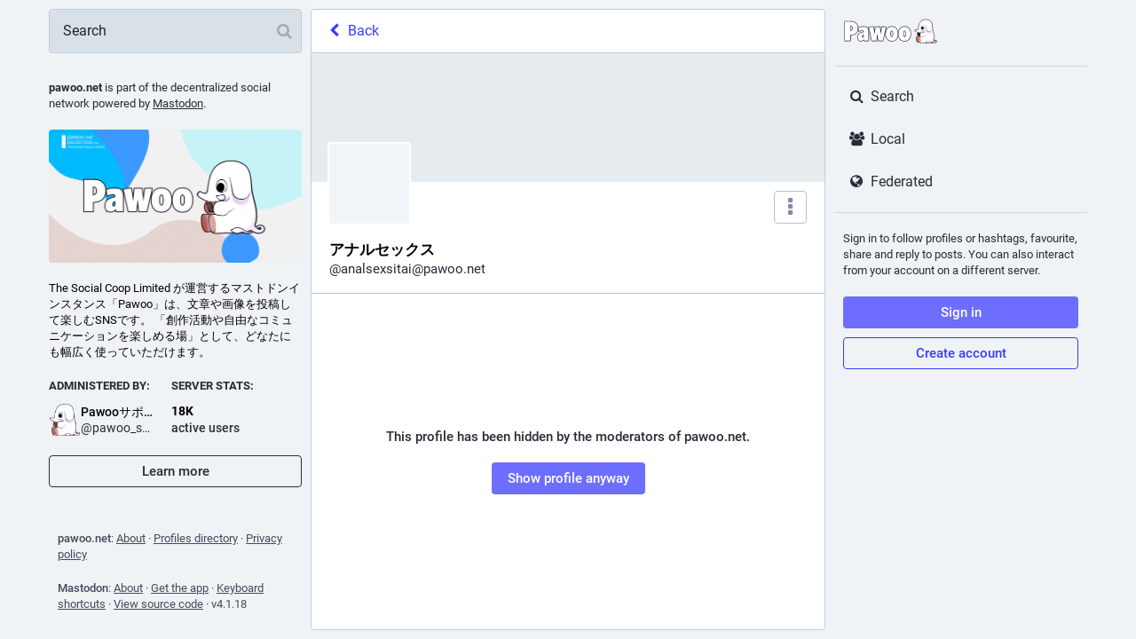

--- FILE ---
content_type: text/html; charset=utf-8
request_url: https://pawoo.net/@analsexsitai
body_size: 34562
content:
<!DOCTYPE html>
<html lang='en'>
<head>
<meta charset='utf-8'>
<meta content='width=device-width, initial-scale=1' name='viewport'>
<link href='https://img.pawoo.net' rel='dns-prefetch'>
<link href='/favicon.ico' rel='icon' type='image/x-icon'>
<link href='/packs/media/icons/favicon-16x16-7e7ba58b1652d64bed82e44a5e1fba87.png' rel='icon' sizes='16x16' type='image/png'>
<link href='/packs/media/icons/favicon-32x32-95c18ea65f9ebe32f7bd6a381bcc87a6.png' rel='icon' sizes='32x32' type='image/png'>
<link href='/packs/media/icons/favicon-48x48-12448b1d955fa85ceeefec207f428756.png' rel='icon' sizes='48x48' type='image/png'>
<link href='/packs/media/icons/apple-touch-icon-57x57-e627c6de8c4c1eb39f8f2ea93d325e66.png' rel='apple-touch-icon' sizes='57x57'>
<link href='/packs/media/icons/apple-touch-icon-60x60-7706f657322ab72a0946c0be99ff1f2f.png' rel='apple-touch-icon' sizes='60x60'>
<link href='/packs/media/icons/apple-touch-icon-72x72-7fc0e0d43fdc66eb7f619429c1719dc6.png' rel='apple-touch-icon' sizes='72x72'>
<link href='/packs/media/icons/apple-touch-icon-76x76-a7995af4dfc5f02365728be74c67ef3b.png' rel='apple-touch-icon' sizes='76x76'>
<link href='/packs/media/icons/apple-touch-icon-114x114-64d2b513515600d1c231d0a15c2b6a15.png' rel='apple-touch-icon' sizes='114x114'>
<link href='/packs/media/icons/apple-touch-icon-120x120-84b490cf02e5e21ef6a0a475f1f8ed52.png' rel='apple-touch-icon' sizes='120x120'>
<link href='/packs/media/icons/apple-touch-icon-144x144-eaa7ab101a80c9b031131a83983dccaf.png' rel='apple-touch-icon' sizes='144x144'>
<link href='/packs/media/icons/apple-touch-icon-152x152-0f5a6bff0c637a529dca498342e3a727.png' rel='apple-touch-icon' sizes='152x152'>
<link href='/packs/media/icons/apple-touch-icon-167x167-dbcd8e200e61773c2c87cdc99387f2c6.png' rel='apple-touch-icon' sizes='167x167'>
<link href='/packs/media/icons/apple-touch-icon-180x180-600b2785f2d6d99d89998d2cb8164974.png' rel='apple-touch-icon' sizes='180x180'>
<link href='/packs/media/icons/apple-touch-icon-1024x1024-cfbb22ec8ccc213e788ff48cebeadbd0.png' rel='apple-touch-icon' sizes='1024x1024'>
<link color='#6364FF' href='/packs/media/images/logo-symbol-icon-de9e68dc49b19eb5cd142d3316f9e95e.svg' rel='mask-icon'>
<link href='/manifest' rel='manifest'>
<meta content='#191b22' name='theme-color'>
<meta content='yes' name='apple-mobile-web-app-capable'>
<title>アナルセックス (@analsexsitai@pawoo.net) - Pawoo - 創作活動や自由なコミュニケーションを楽しめる場 </title>
<link rel="stylesheet" media="all" crossorigin="anonymous" href="/packs/css/common-a844dc34.css" integrity="sha256-P7jsS35wKfKZ7egDM6otdXk7d8JjmsE5i9R8SD1vD8s=" />
<link rel="stylesheet" media="all" crossorigin="anonymous" href="/packs/css/mastodon-light-4a2e9d3e.chunk.css" integrity="sha256-oTKtErTa5/u/vLoawoB2UX3iMRn6XvedREzKldREt4s=" />
<script src="/packs/js/common-2619ea80750d4c456478.js" crossorigin="anonymous" integrity="sha256-DSRs4AeIRRhvYr+jwJEdzEa5cQEFVTgSuV0NVTJWVeM="></script>
<script src="/packs/js/locale_en-c685c58b977719bb8734.chunk.js" crossorigin="anonymous" integrity="sha256-QzalSTRTxCf8QnhMSPFmFNDV8+CdDsn+hOZa6g/F6VY="></script>
<meta name="csrf-param" content="authenticity_token" />
<meta name="csrf-token" content="N08P8hMmtm7KibE4L0Q90CuGHUnviOQK8I9FLpdgstHoOi9J4sJQvk06PZ6urCHxVfl0Ue3Hofsexgw3KG_5Bw" />
<meta content='tgQMq0l5PGPu2zUJHS7OsA==' name='style-nonce'>
<link rel="stylesheet" media="all" href="/inert.css" id="inert-style" />
<link rel="stylesheet" media="all" href="https://pawoo.net/custom.css" />
<link href='https://pawoo.net/@analsexsitai.rss' rel='alternate' type='application/rss+xml'>
<link href='https://pawoo.net/users/analsexsitai' rel='alternate' type='application/activity+json'>
<meta content="profile" property="og:type" />
<meta content='99 Posts, 5 Following, 6 Followers · レイプするレイ、レイプ' name='description'>
<meta content="https://pawoo.net/@analsexsitai" property="og:url" />
<meta content="Pawoo - 創作活動や自由なコミュニケーションを楽しめる場 " property="og:site_name" />
<meta content="アナルセックス (@analsexsitai@pawoo.net)" property="og:title" />
<meta content="99 Posts, 5 Following, 6 Followers · レイプするレイ、レイプ" property="og:description" />
<meta content="https://img.pawoo.net/accounts/avatars/001/288/660/original/75f407e5c9bf4f3091e97b8bc6d5d450.png" property="og:image" />
<meta content="400" property="og:image:width" />
<meta content="400" property="og:image:height" />
<meta content="summary" property="twitter:card" />
<meta content="analsexsitai@pawoo.net" property="profile:username" />

<meta content='BMQNVMThOwKgmYStfdQM4-CTBIvMNq8pJq2ECrJ0kdaVM78JKkt7vbbHltOsNBHF_4MG_iKt6Z9Rf1l2Dqmtjp8=' name='applicationServerKey'>
<script id="initial-state" type="application/json">{"meta":{"streaming_api_base_url":"wss://pawoo.net","access_token":null,"locale":"en","domain":"pawoo.net","title":"Pawoo - 創作活動や自由なコミュニケーションを楽しめる場 ","admin":null,"search_enabled":false,"repository":"mastodon/mastodon","source_url":"https://github.com/mastodon/mastodon","version":"4.1.18","limited_federation_mode":false,"mascot":null,"profile_directory":true,"trends":false,"registrations_open":true,"timeline_preview":true,"activity_api_enabled":true,"single_user_mode":false,"translation_enabled":false,"trends_as_landing_page":false,"status_page_url":"","auto_play_gif":false,"display_media":"default","reduce_motion":false,"use_blurhash":true,"crop_images":true},"compose":{"text":""},"accounts":{},"media_attachments":{"accept_content_types":[".jpg",".jpeg",".png",".gif",".webp",".heic",".heif",".avif",".webm",".mp4",".m4v",".mov",".ogg",".oga",".mp3",".wav",".flac",".opus",".aac",".m4a",".3gp",".wma","image/jpeg","image/png","image/gif","image/heic","image/heif","image/webp","image/avif","video/webm","video/mp4","video/quicktime","video/ogg","audio/wave","audio/wav","audio/x-wav","audio/x-pn-wave","audio/vnd.wave","audio/ogg","audio/vorbis","audio/mpeg","audio/mp3","audio/webm","audio/flac","audio/aac","audio/m4a","audio/x-m4a","audio/mp4","audio/3gpp","video/x-ms-asf"]},"settings":{},"languages":[["aa","Afar","Afaraf"],["ab","Abkhaz","аҧсуа бызшәа"],["ae","Avestan","avesta"],["af","Afrikaans","Afrikaans"],["ak","Akan","Akan"],["am","Amharic","አማርኛ"],["an","Aragonese","aragonés"],["ar","Arabic","اللغة العربية"],["as","Assamese","অসমীয়া"],["av","Avaric","авар мацӀ"],["ay","Aymara","aymar aru"],["az","Azerbaijani","azərbaycan dili"],["ba","Bashkir","башҡорт теле"],["be","Belarusian","беларуская мова"],["bg","Bulgarian","български език"],["bh","Bihari","भोजपुरी"],["bi","Bislama","Bislama"],["bm","Bambara","bamanankan"],["bn","Bengali","বাংলা"],["bo","Tibetan","བོད་ཡིག"],["br","Breton","brezhoneg"],["bs","Bosnian","bosanski jezik"],["ca","Catalan","Català"],["ce","Chechen","нохчийн мотт"],["ch","Chamorro","Chamoru"],["co","Corsican","corsu"],["cr","Cree","ᓀᐦᐃᔭᐍᐏᐣ"],["cs","Czech","čeština"],["cu","Old Church Slavonic","ѩзыкъ словѣньскъ"],["cv","Chuvash","чӑваш чӗлхи"],["cy","Welsh","Cymraeg"],["da","Danish","dansk"],["de","German","Deutsch"],["dv","Divehi","Dhivehi"],["dz","Dzongkha","རྫོང་ཁ"],["ee","Ewe","Eʋegbe"],["el","Greek","Ελληνικά"],["en","English","English"],["eo","Esperanto","Esperanto"],["es","Spanish","Español"],["et","Estonian","eesti"],["eu","Basque","euskara"],["fa","Persian","فارسی"],["ff","Fula","Fulfulde"],["fi","Finnish","suomi"],["fj","Fijian","Vakaviti"],["fo","Faroese","føroyskt"],["fr","French","Français"],["fy","Western Frisian","Frysk"],["ga","Irish","Gaeilge"],["gd","Scottish Gaelic","Gàidhlig"],["gl","Galician","galego"],["gu","Gujarati","ગુજરાતી"],["gv","Manx","Gaelg"],["ha","Hausa","هَوُسَ"],["he","Hebrew","עברית"],["hi","Hindi","हिन्दी"],["ho","Hiri Motu","Hiri Motu"],["hr","Croatian","Hrvatski"],["ht","Haitian","Kreyòl ayisyen"],["hu","Hungarian","magyar"],["hy","Armenian","Հայերեն"],["hz","Herero","Otjiherero"],["ia","Interlingua","Interlingua"],["id","Indonesian","Bahasa Indonesia"],["ie","Interlingue","Interlingue"],["ig","Igbo","Asụsụ Igbo"],["ii","Nuosu","ꆈꌠ꒿ Nuosuhxop"],["ik","Inupiaq","Iñupiaq"],["io","Ido","Ido"],["is","Icelandic","Íslenska"],["it","Italian","Italiano"],["iu","Inuktitut","ᐃᓄᒃᑎᑐᑦ"],["ja","Japanese","日本語"],["jv","Javanese","basa Jawa"],["ka","Georgian","ქართული"],["kg","Kongo","Kikongo"],["ki","Kikuyu","Gĩkũyũ"],["kj","Kwanyama","Kuanyama"],["kk","Kazakh","қазақ тілі"],["kl","Kalaallisut","kalaallisut"],["km","Khmer","ខេមរភាសា"],["kn","Kannada","ಕನ್ನಡ"],["ko","Korean","한국어"],["kr","Kanuri","Kanuri"],["ks","Kashmiri","कश्मीरी"],["ku","Kurmanji (Kurdish)","Kurmancî"],["kv","Komi","коми кыв"],["kw","Cornish","Kernewek"],["ky","Kyrgyz","Кыргызча"],["la","Latin","latine"],["lb","Luxembourgish","Lëtzebuergesch"],["lg","Ganda","Luganda"],["li","Limburgish","Limburgs"],["ln","Lingala","Lingála"],["lo","Lao","ລາວ"],["lt","Lithuanian","lietuvių kalba"],["lu","Luba-Katanga","Tshiluba"],["lv","Latvian","latviešu valoda"],["mg","Malagasy","fiteny malagasy"],["mh","Marshallese","Kajin M̧ajeļ"],["mi","Māori","te reo Māori"],["mk","Macedonian","македонски јазик"],["ml","Malayalam","മലയാളം"],["mn","Mongolian","Монгол хэл"],["mr","Marathi","मराठी"],["ms","Malay","Bahasa Melayu"],["mt","Maltese","Malti"],["my","Burmese","ဗမာစာ"],["na","Nauru","Ekakairũ Naoero"],["nb","Norwegian Bokmål","Norsk bokmål"],["nd","Northern Ndebele","isiNdebele"],["ne","Nepali","नेपाली"],["ng","Ndonga","Owambo"],["nl","Dutch","Nederlands"],["nn","Norwegian Nynorsk","Norsk Nynorsk"],["no","Norwegian","Norsk"],["nr","Southern Ndebele","isiNdebele"],["nv","Navajo","Diné bizaad"],["ny","Chichewa","chiCheŵa"],["oc","Occitan","occitan"],["oj","Ojibwe","ᐊᓂᔑᓈᐯᒧᐎᓐ"],["om","Oromo","Afaan Oromoo"],["or","Oriya","ଓଡ଼ିଆ"],["os","Ossetian","ирон æвзаг"],["pa","Panjabi","ਪੰਜਾਬੀ"],["pi","Pāli","पाऴि"],["pl","Polish","Polski"],["ps","Pashto","پښتو"],["pt","Portuguese","Português"],["qu","Quechua","Runa Simi"],["rm","Romansh","rumantsch grischun"],["rn","Kirundi","Ikirundi"],["ro","Romanian","Română"],["ru","Russian","Русский"],["rw","Kinyarwanda","Ikinyarwanda"],["sa","Sanskrit","संस्कृतम्"],["sc","Sardinian","sardu"],["sd","Sindhi","सिन्धी"],["se","Northern Sami","Davvisámegiella"],["sg","Sango","yângâ tî sängö"],["si","Sinhala","සිංහල"],["sk","Slovak","slovenčina"],["sl","Slovenian","slovenščina"],["sn","Shona","chiShona"],["so","Somali","Soomaaliga"],["sq","Albanian","Shqip"],["sr","Serbian","српски језик"],["ss","Swati","SiSwati"],["st","Southern Sotho","Sesotho"],["su","Sundanese","Basa Sunda"],["sv","Swedish","Svenska"],["sw","Swahili","Kiswahili"],["ta","Tamil","தமிழ்"],["te","Telugu","తెలుగు"],["tg","Tajik","тоҷикӣ"],["th","Thai","ไทย"],["ti","Tigrinya","ትግርኛ"],["tk","Turkmen","Türkmen"],["tl","Tagalog","Wikang Tagalog"],["tn","Tswana","Setswana"],["to","Tonga","faka Tonga"],["tr","Turkish","Türkçe"],["ts","Tsonga","Xitsonga"],["tt","Tatar","татар теле"],["tw","Twi","Twi"],["ty","Tahitian","Reo Tahiti"],["ug","Uyghur","ئۇيغۇرچە‎"],["uk","Ukrainian","Українська"],["ur","Urdu","اردو"],["uz","Uzbek","Ўзбек"],["ve","Venda","Tshivenḓa"],["vi","Vietnamese","Tiếng Việt"],["vo","Volapük","Volapük"],["wa","Walloon","walon"],["wo","Wolof","Wollof"],["xh","Xhosa","isiXhosa"],["yi","Yiddish","ייִדיש"],["yo","Yoruba","Yorùbá"],["za","Zhuang","Saɯ cueŋƅ"],["zh","Chinese","中文"],["zu","Zulu","isiZulu"],["ast","Asturian","Asturianu"],["ckb","Sorani (Kurdish)","سۆرانی"],["cnr","Montenegrin","crnogorski"],["jbo","Lojban","la .lojban."],["kab","Kabyle","Taqbaylit"],["kmr","Kurmanji (Kurdish)","Kurmancî"],["ldn","Láadan","Láadan"],["lfn","Lingua Franca Nova","lingua franca nova"],["sco","Scots","Scots"],["sma","Southern Sami","Åarjelsaemien Gïele"],["smj","Lule Sami","Julevsámegiella"],["szl","Silesian","ślůnsko godka"],["tai","Tai","ภาษาไท or ภาษาไต"],["tok","Toki Pona","toki pona"],["zba","Balaibalan","باليبلن"],["zgh","Standard Moroccan Tamazight","ⵜⴰⵎⴰⵣⵉⵖⵜ"]],"push_subscription":null,"role":null}</script>
<script src="/packs/js/application-3933cdd56aa5631fea50.chunk.js" crossorigin="anonymous" integrity="sha256-9U7GAkyD0Uo4d073A5iFdw8EMqc+cXcMI3b/S6+aWVI="></script>

</head>
<body class='app-body theme-mastodon-light no-reduce-motion'>
<div class='notranslate app-holder' data-props='{&quot;locale&quot;:&quot;en&quot;}' id='mastodon'>
<noscript>
<img alt="Mastodon" src="/packs/media/images/logo-8e836493446dc397e262db93322a96f2.svg" />
<div>
To use the Pawoo web application, please enable JavaScript. Alternatively, try one of the <a href="https://joinmastodon.org/apps">native apps</a> for Mastodon for your platform.
</div>
</noscript>
</div>


<div aria-hidden class='logo-resources' inert tabindex='-1'>
<svg xmlns="http://www.w3.org/2000/svg" xmlns:xlink="http://www.w3.org/1999/xlink" width="79" height="79" viewBox="0 0 79 75"><symbol id="logo-symbol-icon"><path d="M74.7135 16.6043C73.6199 8.54587 66.5351 2.19527 58.1366 0.964691C56.7196 0.756754 51.351 0 38.9148 0H38.822C26.3824 0 23.7135 0.756754 22.2966 0.964691C14.1319 2.16118 6.67571 7.86752 4.86669 16.0214C3.99657 20.0369 3.90371 24.4888 4.06535 28.5726C4.29578 34.4289 4.34049 40.275 4.877 46.1075C5.24791 49.9817 5.89495 53.8251 6.81328 57.6088C8.53288 64.5968 15.4938 70.4122 22.3138 72.7848C29.6155 75.259 37.468 75.6697 44.9919 73.971C45.8196 73.7801 46.6381 73.5586 47.4475 73.3063C49.2737 72.7302 51.4164 72.086 52.9915 70.9542C53.0131 70.9384 53.0308 70.9178 53.0433 70.8942C53.0558 70.8706 53.0628 70.8445 53.0637 70.8179V65.1661C53.0634 65.1412 53.0574 65.1167 53.0462 65.0944C53.035 65.0721 53.0189 65.0525 52.9992 65.0371C52.9794 65.0218 52.9564 65.011 52.9318 65.0056C52.9073 65.0002 52.8819 65.0003 52.8574 65.0059C48.0369 66.1472 43.0971 66.7193 38.141 66.7103C29.6118 66.7103 27.3178 62.6981 26.6609 61.0278C26.1329 59.5842 25.7976 58.0784 25.6636 56.5486C25.6622 56.5229 25.667 56.4973 25.6775 56.4738C25.688 56.4502 25.7039 56.4295 25.724 56.4132C25.7441 56.397 25.7678 56.3856 25.7931 56.3801C25.8185 56.3746 25.8448 56.3751 25.8699 56.3816C30.6101 57.5151 35.4693 58.0873 40.3455 58.086C41.5183 58.086 42.6876 58.086 43.8604 58.0553C48.7647 57.919 53.9339 57.6701 58.7591 56.7361C58.8794 56.7123 58.9998 56.6918 59.103 56.6611C66.7139 55.2124 73.9569 50.665 74.6929 39.1501C74.7204 38.6967 74.7892 34.4016 74.7892 33.9312C74.7926 32.3325 75.3085 22.5901 74.7135 16.6043ZM62.9996 45.3371H54.9966V25.9069C54.9966 21.8163 53.277 19.7302 49.7793 19.7302C45.9343 19.7302 44.0083 22.1981 44.0083 27.0727V37.7082H36.0534V27.0727C36.0534 22.1981 34.124 19.7302 30.279 19.7302C26.8019 19.7302 25.0651 21.8163 25.0617 25.9069V45.3371H17.0656V25.3172C17.0656 21.2266 18.1191 17.9769 20.2262 15.568C22.3998 13.1648 25.2509 11.9308 28.7898 11.9308C32.8859 11.9308 35.9812 13.492 38.0447 16.6111L40.036 19.9245L42.0308 16.6111C44.0943 13.492 47.1896 11.9308 51.2788 11.9308C54.8143 11.9308 57.6654 13.1648 59.8459 15.568C61.9529 17.9746 63.0065 21.2243 63.0065 25.3172L62.9996 45.3371Z" fill="currentColor"/></symbol><use xlink:href="#logo-symbol-icon"/></svg>


<svg width="236" height="66" viewBox="0 0 236 66" fill="none" xmlns="http://www.w3.org/2000/svg">
<symbol id="logo-symbol-wordmark">
<path d="M151.831 58.1144C142.166 58.1144 136.396 51.3202 136.396 39.9422C136.396 34.2321 137.888 29.5193 140.708 26.3117C143.44 23.2067 147.334 21.5647 151.968 21.5647C161.633 21.5647 167.404 28.3826 167.404 39.8054C167.404 45.5128 165.912 50.2124 163.091 53.4017C160.365 56.483 156.47 58.1144 151.831 58.1144ZM151.831 32.4586C149.605 32.4586 149.137 36.453 149.137 39.8054C149.137 47.2206 151.268 47.2206 151.968 47.2206C154.663 47.2206 154.663 41.7421 154.663 39.9422C154.663 33.2348 153.047 32.4586 151.831 32.4586ZM120.236 58.1144C110.571 58.1144 104.801 51.3202 104.801 39.9422C104.801 34.2321 106.293 29.5193 109.114 26.3117C111.845 23.2067 115.739 21.5647 120.373 21.5647C130.038 21.5647 135.809 28.3826 135.809 39.8054C135.809 45.5128 134.317 50.2124 131.496 53.4017C128.77 56.483 124.876 58.1144 120.236 58.1144ZM120.236 32.4586C118.01 32.4586 117.542 36.453 117.542 39.8054C117.542 47.2206 119.673 47.2206 120.373 47.2206C123.068 47.2206 123.068 41.7421 123.068 39.9422C123.068 33.2348 121.452 32.4586 120.236 32.4586ZM43.6347 58.046C38.4667 58.046 35.3827 54.4253 35.3827 48.3573C35.3827 41.2053 40.2849 36.8556 50.3657 35.0768V34.7426C50.3657 32.3875 49.6394 31.706 47.1239 31.706C45.4319 31.706 42.8768 32.4902 39.5324 34.04C39.4455 34.0795 39.3508 34.1006 39.2561 34.1006C39.1482 34.1006 39.0429 34.0743 38.9456 34.0216C38.764 33.9243 38.6377 33.748 38.6061 33.5427L37.2378 24.7855C37.1904 24.475 37.3667 24.175 37.6615 24.0672C41.5164 22.6462 45.1845 21.7016 50.5446 21.7016C55.118 21.7016 58.1967 22.6331 60.2333 24.6355C62.2884 26.6538 63.2436 29.7114 63.2436 34.2637V56.7724C63.2436 57.1356 62.9489 57.4303 62.5858 57.4303H52.4603C52.1366 57.4303 51.8603 57.1935 51.8103 56.8724L51.463 54.6121C49.0263 56.9198 46.4555 58.046 43.6347 58.046ZM50.3657 42.1104C48.229 43.3104 47.3028 44.705 47.3028 46.6469C47.3028 47.8863 47.837 48.6573 48.6974 48.6573C49.2342 48.6573 49.7342 48.4705 50.3657 48.0258V42.1104ZM86.8602 57.4303C86.5286 57.4303 86.2471 57.1829 86.2076 56.854L84.6025 43.8682L82.9973 56.854C82.9578 57.1829 82.6763 57.4303 82.3447 57.4303H70.9877C70.6799 57.4303 70.4141 57.2171 70.3457 56.9172L62.8884 23.8724C62.8463 23.6909 62.8858 23.4988 62.9937 23.3462C63.1015 23.1935 63.2699 23.0935 63.4568 23.0751L75.0874 21.7752C75.1111 21.7726 75.1374 21.77 75.1611 21.77C75.4848 21.77 75.7637 22.0068 75.811 22.3331L77.8504 36.5056L79.2266 22.8409C79.2608 22.5041 79.5423 22.2489 79.8818 22.2489H91.1019C91.4387 22.2489 91.7203 22.5041 91.7571 22.8383L93.1912 36.5846L95.1727 22.8146C95.22 22.491 95.4963 22.2515 95.8226 22.2515H105.88C106.08 22.2515 106.269 22.3436 106.393 22.4989C106.516 22.6541 106.564 22.8594 106.522 23.0541L98.8592 56.9198C98.7908 57.2198 98.525 57.4329 98.2172 57.4329H86.8602V57.4303ZM4.37464 57.4303C4.01151 57.4303 3.7168 57.1356 3.7168 56.7724V9.56568C3.7168 9.20255 4.01151 8.90784 4.37464 8.90784H17.5788C30.1384 8.90784 36.7773 14.7889 36.7773 25.917C36.7773 37.0451 30.3936 42.7814 18.3051 43.2498V56.7724C18.3051 57.1356 18.0104 57.4303 17.6473 57.4303H4.37464ZM18.0999 31.885C20.5733 31.785 22.9416 30.864 22.9416 26.0538C22.9416 22.2541 21.4443 20.4569 18.0999 20.2938V31.885Z" fill="white"/>
<path d="M17.5841 9.56568C28.599 9.56568 36.1247 14.0811 36.1247 25.917C36.1247 37.7529 29.0779 42.3368 17.7209 42.6104H17.6525V56.7724H4.37989V9.56568H17.5841ZM17.4473 32.5533H17.5841C21.2101 32.5533 23.6047 31.0482 23.6047 26.0538C23.6047 21.0595 21.2101 19.6228 17.5841 19.6228H17.4473V32.5533ZM151.971 22.2226C160.796 22.2226 166.749 28.2431 166.749 39.8054C166.749 51.3676 160.66 57.4566 151.834 57.4566C143.008 57.4566 137.056 51.5044 137.056 39.9422C137.056 28.38 143.145 22.2226 151.971 22.2226ZM151.971 47.8784C154.297 47.8784 155.323 45.2102 155.323 39.9422C155.323 34.6742 154.297 31.8008 151.834 31.8008C149.576 31.8008 148.482 34.5374 148.482 39.8054C148.482 45.0734 149.576 47.8784 151.971 47.8784ZM120.376 22.2226C129.202 22.2226 135.154 28.2431 135.154 39.8054C135.154 51.3676 129.065 57.4566 120.239 57.4566C111.413 57.4566 105.461 51.5044 105.461 39.9422C105.461 28.38 111.55 22.2226 120.376 22.2226ZM120.376 47.8784C122.702 47.8784 123.728 45.2102 123.728 39.9422C123.728 34.6742 122.702 31.8008 120.239 31.8008C117.981 31.8008 116.887 34.5374 116.887 39.8054C116.887 45.0734 117.981 47.8784 120.376 47.8784ZM50.5473 22.3594C59.0992 22.3594 62.5884 25.7118 62.5884 34.2637V56.7724H52.4629L51.9156 53.2148C49.5894 55.7462 46.9212 57.3882 43.6373 57.3882C39.1219 57.3882 36.0432 54.3779 36.0432 48.3573C36.0432 41.0369 41.448 37.2056 51.0262 35.632V34.7426C51.0262 32.0744 50.0684 31.0482 47.1265 31.0482C45.4845 31.0482 42.9531 31.7323 39.2587 33.4427L37.8904 24.6855C41.7901 23.2488 45.4161 22.3594 50.5473 22.3594ZM48.7 49.3151C49.4526 49.3151 50.1368 49.0415 51.0262 48.3573V41.0369C47.9475 42.4736 46.6476 44.184 46.6476 46.6469C46.6476 48.3573 47.537 49.3151 48.7 49.3151ZM75.1637 22.4278L77.9688 41.9263L79.8844 22.9067H91.1045L93.0886 41.9263L95.8252 22.9067H105.882L98.2198 56.7724H86.8628L84.6051 38.5055L82.3474 56.7724H70.9904L63.5331 23.7277L75.1637 22.4278ZM17.5841 8.25H4.37989C3.65364 8.25 3.06421 8.83943 3.06421 9.56568V56.7724C3.06421 57.4987 3.65364 58.0881 4.37989 58.0881H17.6525C18.3788 58.0881 18.9682 57.4987 18.9682 56.7724V43.8787C24.5335 43.5682 28.9253 42.0631 32.0382 39.3949C34.9485 36.9003 36.6931 33.4427 37.2483 29.0904L37.9614 33.648C38.0246 34.0558 38.2772 34.4111 38.6403 34.6058C38.835 34.7084 39.0482 34.761 39.2613 34.761C39.4508 34.761 39.6376 34.7216 39.8139 34.64C43.8715 32.7612 46.0318 32.3665 47.1291 32.3665C48.2264 32.3665 48.9421 32.527 49.2658 32.8401C49.5447 33.1112 49.6921 33.6664 49.7105 34.5295C45.0582 35.4057 41.5848 36.8135 39.1166 38.8186C36.2063 41.1816 34.7301 44.3919 34.7301 48.3573C34.7301 51.6071 35.5485 54.1805 37.1641 56.0041C38.7298 57.7697 40.9691 58.7039 43.6399 58.7039C46.3108 58.7039 48.7079 57.7829 50.9999 55.9015L51.1656 56.9724C51.2656 57.6145 51.8156 58.0881 52.4655 58.0881H62.591C63.3173 58.0881 63.9067 57.4987 63.9067 56.7724V34.2637C63.9067 29.5246 62.8884 26.3143 60.6991 24.1672C58.5308 22.0357 55.3048 21.0437 50.5499 21.0437C45.0898 21.0437 41.3612 22.0068 37.4378 23.4514C37.4036 23.4646 37.3667 23.4777 37.3352 23.4935C36.4168 13.5048 29.6358 8.25 17.5867 8.25H17.5841ZM18.763 31.1719V21.0095C19.7576 21.1411 20.5128 21.4595 21.047 21.97C21.8706 22.7541 22.289 24.1277 22.289 26.0538C22.289 29.7246 20.9207 30.9061 18.763 31.1719ZM48.7 47.9995C48.0159 47.9995 47.9633 46.9653 47.9633 46.6469C47.9633 45.576 48.2132 44.4471 49.7105 43.3183V47.6705C49.2763 47.9337 48.9816 47.9995 48.7 47.9995ZM151.971 20.9069C147.142 20.9069 143.077 22.6252 140.216 25.8775C138.13 28.251 136.743 31.406 136.119 35.1505C135.517 31.3587 134.143 28.1774 132.064 25.8091C129.246 22.6015 125.207 20.9069 120.379 20.9069C115.55 20.9069 111.485 22.6252 108.624 25.8775C105.695 29.2062 104.148 34.069 104.148 39.9422C104.148 45.8154 105.632 50.594 108.558 53.9069C111.371 57.0908 115.411 58.7723 120.242 58.7723C125.073 58.7723 129.138 57.0672 131.993 53.8385C134.077 51.4834 135.462 48.3521 136.088 44.626C136.682 48.4073 138.043 51.5176 140.151 53.9043C142.964 57.0882 147.003 58.7696 151.834 58.7696C156.665 58.7696 160.731 57.0645 163.586 53.8358C166.514 50.5256 168.064 45.6707 168.064 39.8027C168.064 33.9348 166.541 29.0904 163.657 25.8065C160.838 22.5989 156.799 20.9043 151.971 20.9043V20.9069ZM151.971 46.5627C150.174 46.5627 149.797 42.8893 149.797 39.8054C149.797 37.3424 150.042 35.5005 150.526 34.3321C151.029 33.1164 151.592 33.1164 151.834 33.1164C152.323 33.1164 152.836 33.2664 153.286 34.3479C153.765 35.5005 154.007 37.3819 154.007 39.9422C154.007 42.963 153.655 46.5627 151.971 46.5627ZM120.376 46.5627C118.579 46.5627 118.202 42.8893 118.202 39.8054C118.202 37.3424 118.447 35.5005 118.931 34.3321C119.434 33.1164 119.997 33.1164 120.239 33.1164C120.728 33.1164 121.242 33.2664 121.692 34.3479C122.17 35.5005 122.413 37.3819 122.413 39.9422C122.413 42.963 122.06 46.5627 120.376 46.5627ZM75.1663 21.1121C75.1163 21.1121 75.069 21.1148 75.019 21.12L63.3883 22.4199C63.0173 22.462 62.6805 22.6594 62.4621 22.9646C62.2463 23.2699 62.1674 23.6514 62.2516 24.0172L69.7089 57.0619C69.8431 57.6618 70.3773 58.0881 70.993 58.0881H82.35C83.0131 58.0881 83.5736 57.5934 83.6551 56.933L84.6077 49.2309L85.5603 56.933C85.6418 57.5934 86.2023 58.0881 86.8654 58.0881H98.2224C98.8381 58.0881 99.3697 57.6618 99.5065 57.0619L107.159 23.2435C107.187 23.1357 107.203 23.0225 107.203 22.9041C107.203 22.1778 106.614 21.5884 105.888 21.5884H95.8279C95.1726 21.5884 94.6201 22.0699 94.5253 22.7173L93.2991 31.2403L92.415 22.7699C92.3439 22.0989 91.7808 21.591 91.1072 21.591H79.887C79.2108 21.591 78.645 22.1015 78.5792 22.7752L77.7425 31.085L76.4689 22.241C76.3741 21.5884 75.8137 21.1121 75.169 21.1121H75.1663Z" fill="#291E2B"/>
<path d="M231.466 58.5521C231.405 57.448 230.713 56.4587 229.659 55.9704C228.177 55.2838 226.262 55.6724 224.376 57.0328C224.344 56.9992 224.312 56.9667 224.279 56.9319C224.172 56.8182 224.071 56.7069 223.977 56.5967C223.674 56.2151 223.746 55.5112 224.026 54.7086C224.029 54.6993 224.032 54.6912 224.034 54.6831C224.049 54.6448 224.064 54.6065 224.079 54.5671C224.15 54.3583 224.232 54.1531 224.293 53.942C224.559 53.1023 224.752 52.2429 224.882 51.3765C225.012 50.5113 225.084 49.6345 225.103 48.7601L225.108 48.4376L225.11 48.2764V48.1906V48.1094L225.095 47.4576L225.08 46.8058C225.075 46.5889 225.053 46.3721 225.041 46.1552C224.935 44.419 224.694 42.6944 224.359 40.993C224.025 39.2916 223.599 37.6134 223.162 35.9456C222.722 34.279 222.27 32.6193 221.906 30.9458L221.775 30.3172C221.731 30.1073 221.685 29.8985 221.651 29.6886L221.539 29.06L221.484 28.7457C221.466 28.6401 221.453 28.5323 221.438 28.4267L221.349 27.7865L221.306 27.4722L221.271 27.1521C221.226 26.7253 221.175 26.2997 221.137 25.8717C220.972 24.1622 220.849 22.4434 220.684 20.7234C220.647 20.2932 220.595 19.864 220.55 19.4338C220.502 19.0035 220.441 18.5744 220.388 18.1452C220.318 17.7173 220.259 17.2882 220.179 16.8614L220.055 16.2223C220.033 16.1156 220.015 16.0089 219.991 15.9034L219.916 15.5856L219.765 14.9512C219.71 14.7413 219.645 14.5325 219.586 14.3226L219.496 14.0095L219.45 13.8529L219.396 13.6986L219.283 13.3785C219.26 13.3101 219.236 13.2428 219.212 13.1744L219.179 13.0805C219.142 12.9784 219.111 12.874 219.068 12.7731L219.032 12.6873C218.658 11.7224 218.198 10.7853 217.621 9.88179C216.572 8.23721 214.745 6.82576 212.339 5.80167C209.943 4.78222 207.202 4.24292 204.412 4.24292C201.219 4.24292 198.161 4.96431 195.574 6.33053C192.213 8.10384 189.794 10.9511 188.177 15.0359C186.805 18.5036 186.261 22.2718 185.824 25.2988C185.776 25.6282 185.73 25.9494 185.683 26.2614C185.288 28.9347 184.47 30.2337 183.183 30.2337C182.239 30.2337 181.135 29.5749 180.162 28.995C180.063 28.9359 179.966 28.8779 179.871 28.8222C179.767 28.7607 179.65 28.7306 179.523 28.7306C178.808 28.7306 177.936 29.7176 177.545 30.4192C177.341 30.7857 177.139 31.2902 177.34 31.6138C177.709 32.2099 179.306 34.2558 184.706 36.4072H184.704C185.091 36.5626 184.94 36.6809 184.771 36.8526C184.771 36.8526 184.771 36.8537 184.769 36.8549C184.024 37.5797 182.902 39.0283 182.902 41.1948C182.902 43.4865 184.016 45.377 185.948 46.4776C186.07 46.5472 186.022 46.8395 185.883 46.8418C185.681 46.8452 185.468 46.9554 185.248 46.9554C184.283 46.9554 183.484 46.8105 182.876 46.7362C182.252 46.6608 181.762 46.7617 181.405 47.1456C180.636 47.9714 180.433 49.8282 180.704 53.6219C181.058 58.5695 183.248 61.1442 184.324 61.1431C184.333 61.1431 184.344 61.1361 184.353 61.1361C184.622 61.1245 185.129 61.0839 185.716 61.041C186.697 60.9691 187.918 60.8786 188.456 60.8786C188.62 60.8786 188.663 60.8868 188.664 60.8868C188.694 60.896 188.7 60.8995 188.761 60.9819C188.906 61.1744 189.15 61.4968 190.19 61.9793C190.723 62.2263 191.566 62.3365 192.922 62.3365C193.568 62.3365 194.295 62.311 195.067 62.2785C196.413 62.2298 197.752 62.1637 199.092 62.1428C199.948 62.1277 200.808 62.1393 201.671 62.1393C202.533 62.1416 203.396 62.1393 204.257 62.1347C205.283 62.1289 206.307 62.115 207.332 62.0906C208.031 62.3365 208.722 62.4443 209.328 62.4443C210.393 62.4443 211.153 62.166 211.82 61.912C212.745 61.8552 213.669 61.7821 214.593 61.6824C214.758 61.7392 214.932 61.8088 215.116 61.8934C216.048 62.3237 216.934 62.5 217.773 62.5C219.396 62.5 220.847 61.8424 222.126 61.0944C222.167 61.0712 222.217 61.0712 222.256 61.0944C223.754 61.9468 225.195 62.2878 226.476 62.2878C227.789 62.2878 228.934 61.9317 229.8 61.4098C230.922 60.7337 231.53 59.6933 231.467 58.5544L231.466 58.5521ZM220.45 60.1399C219.909 60.4101 219.398 60.5585 218.927 60.6281C218.955 60.6142 218.983 60.6003 219.011 60.5864C219.016 60.584 219.019 60.5829 219.024 60.5806C219.587 60.3231 220.012 59.9844 220.519 60.0471C220.51 60.0853 220.488 60.1201 220.449 60.1399H220.45ZM228.221 58.5196C228.128 58.6576 227.901 58.8165 227.542 58.8455C227.271 58.8687 226.828 58.8223 226.217 58.4988C226.125 58.45 226.124 58.3167 226.214 58.2668C227.222 57.7113 227.87 57.7785 228.138 58.043C228.278 58.181 228.312 58.3816 228.22 58.5185L228.221 58.5196Z" stroke="#291E2B" stroke-width="0.8" stroke-miterlimit="10" stroke-linejoin="round"/>
<path d="M224.781 48.1999C224.781 40.1243 221.776 34.1143 221.015 27.5233C220.254 20.9334 220.617 14.9941 217.43 9.99661C214.243 4.99911 203.561 2.35596 195.667 6.52074C187.773 10.6855 186.796 20.1726 185.89 26.2916C184.984 32.4117 182.009 30.3415 179.752 29.0078C178.955 28.5369 177.143 30.8913 177.518 31.4978C177.932 32.167 179.744 34.3219 185.528 36.4942C185.528 36.4942 183.111 38.097 183.111 41.1925C183.111 44.2879 185.121 46.1621 187.457 46.8963C187.457 46.8963 184.633 47.0598 182.839 46.8418C181.046 46.6237 180.543 48.4295 180.911 53.5766C181.273 58.6461 183.499 60.9459 184.333 60.91C185.166 60.874 188.408 60.5841 188.715 60.6745C189.022 60.765 188.787 61.0909 190.273 61.7786C191.757 62.4664 195.885 61.8877 200.339 61.8877C204.794 61.8877 213.882 61.8517 217.322 60.91C218.639 60.5493 220.04 59.7861 221.268 58.5278L221.265 58.5301C223.865 55.8336 224.781 51.4334 224.781 48.1987V48.1999Z" fill="white"/>
<path d="M185.535 36.4211L187.527 36.8839L190.161 37.0648L193.076 36.9198L191.945 37.9335L190.732 39.8529L190.369 42.0983L190.659 44.506L191.068 45.7481L191.619 46.4208L191.917 46.8963L190.939 46.7942L188.903 46.9636L187.613 47.7244L186.771 49.9233L186.676 53.1696L186.907 55.6132L187.566 58.1393L188.204 59.5716L188.855 60.6444L186.479 60.7059L184.361 60.8682L183.261 60.257L181.672 57.3784L180.877 54.0313V50.2295L181.163 47.7719L181.95 46.8894L183.132 46.7734L186.517 46.9775L187.069 46.8279L185.142 45.6867L183.503 43.3787L183.077 40.7448L183.817 38.2594L184.89 36.8398L185.535 36.4211Z" fill="#AF98B3"/>
<path d="M189.363 47.2303C190.171 47.1132 192.243 50.7514 192.243 56.2105C192.243 61.6696 191.443 62.3435 189.82 61.2996C188.197 60.257 188.116 59.3872 188.116 59.3872L187.49 57.5129L186.812 55.3128L186.513 50.56L187.381 47.8983L189.282 47.0297L189.362 47.2291" fill="#DEA393"/>
<path d="M195.37 35.2741C195.168 35.172 194.979 35.0549 194.8 34.9308C194.204 34.4773 193.68 33.8638 193.235 33.2201C192.763 32.479 192.793 32.4941 193.304 32.4952C193.305 32.4952 193.308 32.4952 193.309 32.4952C193.309 32.4952 193.311 32.4952 193.312 32.4952C193.32 32.4952 193.327 32.4952 193.336 32.4952C193.378 32.4952 193.412 32.4941 193.44 32.4906C194.29 32.4662 195.031 32.2215 195.749 31.9814C195.844 31.949 195.939 31.9177 196.033 31.8875C196.271 31.8202 196.516 31.7553 196.764 31.7008C196.887 31.6811 197.011 31.6509 197.136 31.637C197.199 31.63 197.261 31.6242 197.324 31.6173L197.419 31.6068H197.514C197.639 31.6068 197.772 31.5976 197.888 31.615C197.948 31.6196 198.007 31.6254 198.067 31.63C198.129 31.637 198.204 31.6579 198.272 31.6706C198.335 31.6845 198.398 31.6985 198.462 31.7112C198.513 31.7286 198.563 31.746 198.613 31.7715C198.712 31.8214 198.81 31.8887 198.9 31.9675C199.079 32.1322 199.23 32.3421 199.34 32.5741C199.56 33.0403 199.6 33.5959 199.41 34.0644C199.235 34.5411 198.82 34.9215 198.348 35.1743C197.856 35.4388 197.334 35.6011 196.818 35.6104C196.305 35.6197 195.806 35.491 195.367 35.2718L195.37 35.2741Z" fill="#E8E7E8"/>
<path d="M182.742 47.0505L182.483 46.8777L181.588 47.3126L180.737 49.5394L181.063 53.6821L180.882 53.5859L181.624 57.1441L182.701 59.3894L183.634 60.7475L185.109 60.8925L185.138 60.6652C186.406 60.6826 185.607 57.9165 185.17 54.5914C184.672 50.8117 183.859 47.0505 182.742 47.0505Z" fill="url(#paint0_linear_4298_1345)"/>
<path d="M190.462 43.4354C190.465 43.3995 190.467 43.3682 190.471 43.3403C190.469 43.3693 190.465 43.4006 190.462 43.4354Z" fill="url(#paint1_linear_4298_1345)"/>
<path d="M190.471 43.3404C190.471 43.3334 190.472 43.3276 190.473 43.3207C190.473 43.3265 190.472 43.3334 190.471 43.3404Z" fill="url(#paint2_linear_4298_1345)"/>
<path d="M190.479 43.2523C190.48 43.2396 190.481 43.2291 190.482 43.2198C190.482 43.2291 190.48 43.2396 190.479 43.2523Z" fill="url(#paint3_linear_4298_1345)"/>
<path d="M190.472 43.3206C190.474 43.3009 190.476 43.2835 190.477 43.2684C190.476 43.2847 190.473 43.3021 190.472 43.3206Z" fill="url(#paint4_linear_4298_1345)"/>
<path d="M190.394 44.1488C190.398 44.107 190.402 44.0653 190.406 44.027C190.401 44.071 190.398 44.1116 190.394 44.1488Z" fill="url(#paint5_linear_4298_1345)"/>
<path d="M190.455 43.5097C190.457 43.4841 190.459 43.4586 190.462 43.4354C190.459 43.4586 190.457 43.483 190.455 43.5097Z" fill="url(#paint6_linear_4298_1345)"/>
<path d="M190.406 44.0259C190.406 44.0166 190.407 44.0073 190.408 43.998C190.408 44.0073 190.407 44.0166 190.406 44.0259Z" fill="url(#paint7_linear_4298_1345)"/>
<path d="M190.408 43.998C190.415 43.9249 190.422 43.8472 190.429 43.7695C190.422 43.838 190.415 43.9145 190.408 43.998Z" fill="url(#paint8_linear_4298_1345)"/>
<path d="M190.444 43.6211C190.447 43.6002 190.448 43.5793 190.45 43.5585C190.448 43.5782 190.447 43.5991 190.444 43.6211Z" fill="url(#paint9_linear_4298_1345)"/>
<path d="M190.43 43.7695C190.435 43.7162 190.439 43.6663 190.444 43.6211C190.439 43.6698 190.435 43.7197 190.43 43.7695Z" fill="url(#paint10_linear_4298_1345)"/>
<path d="M190.477 43.2684C190.477 43.2684 190.477 43.258 190.478 43.2522C190.478 43.2568 190.478 43.2626 190.477 43.2684Z" fill="url(#paint11_linear_4298_1345)"/>
<path d="M190.383 44.2717C190.384 44.2543 190.386 44.2335 190.389 44.2114C190.386 44.2311 190.385 44.2509 190.383 44.2717Z" fill="url(#paint12_linear_4298_1345)"/>
<path d="M190.376 44.3529C190.376 44.3413 190.379 44.317 190.383 44.2833C190.38 44.3065 190.378 44.3297 190.376 44.3529Z" fill="url(#paint13_linear_4298_1345)"/>
<path d="M190.481 43.2198C190.481 43.2094 190.484 43.2013 190.484 43.1943C190.484 43.2001 190.483 43.2082 190.481 43.2198Z" fill="url(#paint14_linear_4298_1345)"/>
<path d="M189.519 37.1912L185.282 36.5034L184.304 37.6261L183.11 40.4142L183.327 42.8764L184.159 44.47L185.391 45.8095L185.695 45.8014C186.794 46.5251 190.128 47.0111 190.376 44.361L190.28 42.0797L190.931 39.4006L192.344 37.3361L191.764 37.0462L189.519 37.1912Z" fill="url(#paint15_linear_4298_1345)"/>
<path d="M190.389 44.2114C190.389 44.2032 190.39 44.1963 190.391 44.1893C190.391 44.1974 190.39 44.2044 190.389 44.2114Z" fill="url(#paint16_linear_4298_1345)"/>
<path d="M190.484 43.1942C190.485 43.1792 190.485 43.178 190.484 43.1942Z" fill="url(#paint17_linear_4298_1345)"/>
<path d="M190.391 44.1894C190.392 44.1766 190.393 44.1627 190.394 44.1488C190.393 44.1616 190.392 44.1755 190.391 44.1894Z" fill="url(#paint18_linear_4298_1345)"/>
<path d="M190.695 60.8184C189.736 61.4516 188.34 59.4162 187.364 56.9621L187.64 58.4919L189.269 61.0446C189.269 61.0446 190.451 62.1985 191.301 61.5862C192.151 60.9738 192.162 59.6459 192.241 56.78C192.175 58.7169 191.655 60.184 190.696 60.8172L190.695 60.8184Z" fill="url(#paint19_linear_4298_1345)"/>
<path d="M203.806 18.5302C203.794 18.4838 203.785 18.4502 203.785 18.4502C203.793 18.4792 203.799 18.5059 203.806 18.5302Z" fill="url(#paint20_linear_4298_1345)"/>
<path d="M203.839 18.6521C203.842 18.6672 203.847 18.6811 203.85 18.6939C203.847 18.6799 203.843 18.666 203.839 18.6521Z" fill="url(#paint21_linear_4298_1345)"/>
<path d="M203.849 18.6949C203.853 18.7077 203.855 18.7193 203.858 18.7297C203.856 18.7193 203.853 18.7077 203.849 18.6949Z" fill="url(#paint22_linear_4298_1345)"/>
<path d="M203.858 18.7297C203.861 18.739 203.863 18.7483 203.865 18.7553C203.863 18.7471 203.861 18.739 203.858 18.7297Z" fill="url(#paint23_linear_4298_1345)"/>
<path d="M203.865 18.7552C203.884 18.8248 203.879 18.8074 203.865 18.7552Z" fill="url(#paint24_linear_4298_1345)"/>
<path d="M203.242 17.1211C203.026 17.193 203.179 17.5189 203.487 18.5941L203.786 18.4502C203.58 17.6581 203.461 17.0492 203.244 17.1211H203.242Z" fill="url(#paint25_linear_4298_1345)"/>
<path d="M203.806 18.5303C203.815 18.5662 203.827 18.6103 203.839 18.6521C203.829 18.6184 203.819 18.5778 203.806 18.5303Z" fill="url(#paint26_linear_4298_1345)"/>
<path d="M202.788 34.6628L203.061 34.86C203.061 34.86 203.529 34.519 203.391 34.3369C203.289 34.2024 203.024 34.4564 202.787 34.6628H202.788Z" fill="url(#paint27_linear_4298_1345)"/>
<path d="M204.448 44.0061V44.1349C204.448 44.1349 204.573 44.3065 204.751 44.2543C204.93 44.2021 205.025 44.1349 204.984 44.0119C204.944 43.889 204.784 43.8797 204.448 44.005V44.0061Z" fill="url(#paint28_linear_4298_1345)"/>
<path d="M219.709 30.1026C219.6 30.0573 219.499 30.164 219.392 30.4378C219.392 30.4378 219.419 30.7207 219.424 30.73C219.428 30.7393 219.612 30.7231 219.696 30.5595C219.781 30.396 219.818 30.149 219.709 30.1037V30.1026Z" fill="url(#paint29_linear_4298_1345)"/>
<path d="M195.133 35.0607C194.945 34.9656 194.768 34.8554 194.601 34.7394C194.044 34.3149 193.554 33.742 193.137 33.1401C192.695 32.4477 192.724 32.4616 193.202 32.4627C193.203 32.4627 193.206 32.4627 193.207 32.4627C193.207 32.4627 193.209 32.4627 193.21 32.4627C193.218 32.4627 193.224 32.4627 193.232 32.4627C193.273 32.4627 193.304 32.4616 193.33 32.4581C194.124 32.4361 194.818 32.2064 195.487 31.9826C195.576 31.9524 195.664 31.9234 195.753 31.8945C195.975 31.8318 196.203 31.7704 196.436 31.7205C196.551 31.7019 196.667 31.6741 196.784 31.6613C196.842 31.6555 196.901 31.6497 196.96 31.6428L197.048 31.6335H197.136C197.253 31.6335 197.376 31.6254 197.485 31.6416C197.541 31.6463 197.598 31.6509 197.653 31.6555C197.711 31.6613 197.781 31.6811 197.845 31.6938C197.904 31.7066 197.963 31.7193 198.023 31.7321C198.071 31.7483 198.119 31.7646 198.165 31.7889C198.258 31.8353 198.348 31.8979 198.433 31.9722C198.6 32.1253 198.74 32.3224 198.843 32.5393C199.049 32.9754 199.086 33.4938 198.91 33.9322C198.746 34.3775 198.357 34.7336 197.917 34.969C197.456 35.2161 196.969 35.368 196.488 35.3761C196.008 35.3854 195.542 35.2648 195.132 35.0595L195.133 35.0607Z" fill="white"/>
<path d="M185.367 37.807L184.664 38.2199L186.874 44.7866L190.694 45.3027L188.918 37.807H185.367Z" fill="#4C4545"/>
<path opacity="0.2" d="M186.385 38.5063L186.661 38.5145L185.988 41.6088L185.785 41.269L186.385 38.5063Z" fill="#FCAA90"/>
<path opacity="0.2" d="M186.815 38.5261L187.61 38.5354L186.483 43.628L186.038 42.2815L186.815 38.5261Z" fill="#FCAA90"/>
<path d="M185.374 37.807C185.152 37.9648 184.927 38.119 184.703 38.2744L184.731 38.2002L185.06 39.0028L185.381 39.8088C185.596 40.3458 185.797 40.8874 186.006 41.4256C186.111 41.6946 186.209 41.966 186.31 42.2374L186.611 43.0504C186.815 43.5909 187.004 44.1371 187.199 44.6799L186.925 44.4537L187.882 44.5651L188.839 44.6845L189.795 44.8075L190.75 44.9339L190.34 45.3874C190.194 44.7622 190.046 44.1371 189.906 43.5108C189.761 42.8857 189.63 42.2571 189.492 41.6297L189.288 40.6879L189.094 39.7439L188.901 38.7998L188.718 37.8534L188.925 38.0169C188.629 38.0042 188.333 37.9937 188.036 37.9764L187.148 37.9288L186.26 37.872L185.815 37.8395L185.371 37.8035L185.374 37.807ZM185.374 37.807L185.818 37.7711L186.262 37.7386L187.15 37.6818L188.039 37.6342C188.335 37.6168 188.63 37.6075 188.927 37.5936C189.022 37.589 189.105 37.6516 189.129 37.7398L189.134 37.7572L189.396 38.685L189.646 39.6151L189.897 40.5453L190.137 41.4777C190.295 42.1005 190.459 42.721 190.61 43.345C190.765 43.9678 190.914 44.5929 191.065 45.2169C191.112 45.4164 190.99 45.6159 190.791 45.6634C190.746 45.6738 190.698 45.6762 190.654 45.6704L189.7 45.5393L188.745 45.4048L187.792 45.2656L186.84 45.1195L186.827 45.1171C186.7 45.0974 186.603 45.0081 186.566 44.8933C186.393 44.3424 186.214 43.7938 186.05 43.2395L185.798 42.4102C185.715 42.1342 185.629 41.8581 185.55 41.5798C185.391 41.0243 185.223 40.471 185.071 39.9132L184.839 39.0781L184.616 38.2396L184.614 38.2315C184.607 38.2048 184.62 38.177 184.644 38.1654C184.888 38.0448 185.132 37.923 185.378 37.807H185.374Z" fill="#231815"/>
<path d="M185.374 37.807L184.671 38.2199L186.88 44.7866L190.701 45.3027L188.925 37.807H185.374Z" stroke="#231815" stroke-width="0.5" stroke-linejoin="round"/>
<path d="M184.707 38.0564L188.2 38.2582H188.201C188.232 38.2605 188.257 38.2814 188.266 38.3092L190.35 45.196L188.126 38.3533L188.192 38.4043L184.695 38.2733L184.706 38.0564H184.707Z" fill="#231815"/>
<g style="mix-blend-mode:multiply" opacity="0.1">
<path d="M202.98 34.4983L203.005 34.6479L202.034 35.3809L200.737 36.1753L199.848 36.5627L199.21 36.5012V36.5024L197.785 36.1498L197.397 36.0814L197.449 35.7798C198.988 35.0735 201.233 33.988 202.7 32.8108C204.166 31.6336 203.967 33.7955 202.98 34.4983ZM202.98 34.4983C202.98 34.4983 202.971 34.5052 202.955 34.5168C202.964 34.511 202.971 34.5052 202.98 34.4983ZM202.623 34.7511C202.615 34.7569 202.607 34.7627 202.6 34.7674M202.566 34.7917C202.561 34.7963 202.555 34.7998 202.551 34.8021M202.846 34.5934C202.825 34.6085 202.803 34.6235 202.781 34.6398C202.801 34.6259 202.823 34.6096 202.846 34.5934ZM202.728 34.6769C202.728 34.6769 202.716 34.685 202.71 34.6885C202.716 34.685 202.722 34.6804 202.728 34.6769Z" stroke="url(#paint30_linear_4298_1345)" stroke-width="3.75" stroke-miterlimit="10"/>
<path d="M201.909 45.6762C201.921 45.6658 201.933 45.6565 201.942 45.6472C201.932 45.6565 201.92 45.6658 201.909 45.6762Z" stroke="url(#paint31_linear_4298_1345)" stroke-width="3.75" stroke-miterlimit="10"/>
<path d="M201.671 45.8757C201.707 45.8455 201.739 45.8189 201.768 45.7933C201.737 45.82 201.705 45.8467 201.671 45.8757Z" stroke="url(#paint32_linear_4298_1345)" stroke-width="3.75" stroke-miterlimit="10"/>
<path d="M202.011 45.5902C202.017 45.5847 202.017 45.5847 202.011 45.5902Z" stroke="url(#paint33_linear_4298_1345)" stroke-width="3.75" stroke-miterlimit="10"/>
<path d="M201.942 45.6473C201.976 45.6183 202 45.5986 202.01 45.5905C202 45.5986 201.979 45.616 201.942 45.6473Z" stroke="url(#paint34_linear_4298_1345)" stroke-width="3.75" stroke-miterlimit="10"/>
<path d="M201.598 45.9361C201.622 45.9152 201.646 45.8955 201.671 45.8746C201.648 45.8944 201.624 45.9141 201.598 45.9361Z" stroke="url(#paint35_linear_4298_1345)" stroke-width="3.75" stroke-miterlimit="10"/>
<path d="M200.002 47.7824L201.134 46.7409L201.197 46.2736C199.349 47.8254 197.234 47.7001 196.021 47.5957L197.134 48.026L200.003 47.7813L200.002 47.7824Z" stroke="url(#paint36_linear_4298_1345)" stroke-width="3.75" stroke-miterlimit="10"/>
<path d="M201.384 46.1158C201.399 46.1031 201.414 46.0903 201.43 46.0787C201.414 46.0915 201.399 46.1043 201.384 46.1158Z" stroke="url(#paint37_linear_4298_1345)" stroke-width="3.75" stroke-miterlimit="10"/>
<path d="M201.195 46.2747C201.195 46.2747 201.275 46.2075 201.384 46.1158C201.326 46.1646 201.264 46.2167 201.195 46.2747Z" stroke="url(#paint38_linear_4298_1345)" stroke-width="3.75" stroke-miterlimit="10"/>
<path d="M201.526 45.9976C201.551 45.9767 201.576 45.9558 201.598 45.9373C201.573 45.9581 201.549 45.9779 201.526 45.9976Z" stroke="url(#paint39_linear_4298_1345)" stroke-width="3.75" stroke-miterlimit="10"/>
<path d="M201.428 46.0786C201.46 46.0531 201.492 46.0253 201.526 45.9974C201.496 46.023 201.462 46.0508 201.428 46.0786Z" stroke="url(#paint40_linear_4298_1345)" stroke-width="3.75" stroke-miterlimit="10"/>
<path d="M201.768 45.7934C201.821 45.7493 201.868 45.7087 201.909 45.6763C201.873 45.7064 201.826 45.7459 201.768 45.7934Z" stroke="url(#paint41_linear_4298_1345)" stroke-width="3.75" stroke-miterlimit="10"/>
<path d="M203.51 44.6683C203.442 44.6915 203.375 44.7136 203.307 44.7356C203.371 44.7147 203.44 44.6915 203.51 44.6683Z" stroke="url(#paint42_linear_4298_1345)" stroke-width="3.75" stroke-miterlimit="10"/>
<path d="M204.137 44.4596C204.096 44.4735 204.054 44.4874 204.015 44.5002C204.057 44.4863 204.097 44.4724 204.137 44.4596Z" stroke="url(#paint43_linear_4298_1345)" stroke-width="3.75" stroke-miterlimit="10"/>
<path d="M204.015 44.5002C203.877 44.5466 203.728 44.5953 203.579 44.6464C203.712 44.6023 203.857 44.5536 204.015 44.5002Z" stroke="url(#paint44_linear_4298_1345)" stroke-width="3.75" stroke-miterlimit="10"/>
<path d="M203.579 44.6464C203.556 44.6545 203.534 44.6614 203.511 44.6684C203.534 44.6603 203.557 44.6533 203.579 44.6464Z" stroke="url(#paint45_linear_4298_1345)" stroke-width="3.75" stroke-miterlimit="10"/>
<path d="M203.307 44.7357C203.184 44.7763 203.076 44.8123 202.979 44.8447C203.083 44.8099 203.194 44.7728 203.307 44.7357Z" stroke="url(#paint46_linear_4298_1345)" stroke-width="3.75" stroke-miterlimit="10"/>
<path d="M202.86 44.8853C202.776 44.9131 202.703 44.9374 202.639 44.9583C202.706 44.9363 202.78 44.9108 202.86 44.8853Z" stroke="url(#paint47_linear_4298_1345)" stroke-width="3.75" stroke-miterlimit="10"/>
<path d="M202.639 44.9595C202.628 44.963 202.617 44.9664 202.607 44.9699C202.617 44.9664 202.629 44.963 202.639 44.9595Z" stroke="url(#paint48_linear_4298_1345)" stroke-width="3.75" stroke-miterlimit="10"/>
<path d="M202.979 44.8458C202.938 44.8597 202.898 44.8725 202.86 44.8853C202.898 44.8725 202.937 44.8597 202.979 44.8458Z" stroke="url(#paint49_linear_4298_1345)" stroke-width="3.75" stroke-miterlimit="10"/>
<path d="M204.486 44.3425C204.388 44.375 204.269 44.4144 204.137 44.4597C204.248 44.4226 204.363 44.3843 204.486 44.3425Z" stroke="url(#paint50_linear_4298_1345)" stroke-width="3.75" stroke-miterlimit="10"/>
<path d="M204.729 44.2614C204.729 44.2614 204.72 44.2648 204.715 44.266C204.721 44.2637 204.726 44.2625 204.729 44.2614Z" stroke="url(#paint51_linear_4298_1345)" stroke-width="3.75" stroke-miterlimit="10"/>
<path d="M205.904 42.4416C205.198 43.4378 204.646 43.7544 203.405 44.5582L204.148 44.3517L204.74 44.2589C210.229 42.4276 206.61 41.4465 205.905 42.4416H205.904Z" stroke="url(#paint52_linear_4298_1345)" stroke-width="3.75" stroke-miterlimit="10"/>
<path d="M204.739 44.259C204.739 44.259 204.735 44.2602 204.729 44.2625C204.733 44.2625 204.735 44.2602 204.739 44.259Z" stroke="url(#paint53_linear_4298_1345)" stroke-width="3.75" stroke-miterlimit="10"/>
<path d="M204.593 44.3077C204.558 44.3193 204.52 44.3321 204.486 44.3437C204.525 44.3309 204.561 44.3182 204.593 44.3077Z" stroke="url(#paint54_linear_4298_1345)" stroke-width="3.75" stroke-miterlimit="10"/>
<path d="M204.667 44.2833C204.646 44.2903 204.621 44.2984 204.594 44.3077C204.618 44.2996 204.642 44.2914 204.667 44.2833Z" stroke="url(#paint55_linear_4298_1345)" stroke-width="3.75" stroke-miterlimit="10"/>
<path d="M204.691 44.274C204.683 44.2764 204.675 44.2798 204.667 44.2822C204.676 44.2787 204.684 44.2764 204.691 44.274Z" stroke="url(#paint56_linear_4298_1345)" stroke-width="3.75" stroke-miterlimit="10"/>
<path d="M204.716 44.266C204.709 44.2683 204.701 44.2706 204.691 44.2741C204.699 44.2718 204.707 44.2683 204.716 44.266Z" stroke="url(#paint57_linear_4298_1345)" stroke-width="3.75" stroke-miterlimit="10"/>
<path d="M202.607 44.97C202.258 45.0859 202.142 45.1254 202.607 44.97Z" stroke="url(#paint58_linear_4298_1345)" stroke-width="3.75" stroke-miterlimit="10"/>
<path d="M220.283 22.1976C220.283 22.1826 220.282 22.1663 220.281 22.1512C220.281 22.1686 220.282 22.1837 220.283 22.1976Z" stroke="url(#paint59_linear_4298_1345)" stroke-width="3.75" stroke-miterlimit="10"/>
<path d="M220.198 20.5148C220.197 20.4916 220.196 20.4742 220.196 20.4614C220.196 20.4742 220.197 20.4927 220.198 20.5148Z" stroke="url(#paint60_linear_4298_1345)" stroke-width="3.75" stroke-miterlimit="10"/>
<path d="M220.287 22.2672C220.287 22.2672 220.286 22.2416 220.283 22.1964C220.284 22.2196 220.286 22.2428 220.287 22.2672Z" stroke="url(#paint61_linear_4298_1345)" stroke-width="3.75" stroke-miterlimit="10"/>
<path d="M220.281 22.15C220.281 22.1303 220.279 22.1083 220.277 22.0851C220.277 22.106 220.28 22.1292 220.281 22.15Z" stroke="url(#paint62_linear_4298_1345)" stroke-width="3.75" stroke-miterlimit="10"/>
<path d="M220.213 20.8035C220.211 20.7456 220.208 20.6934 220.205 20.647C220.208 20.691 220.21 20.7432 220.213 20.8035Z" stroke="url(#paint63_linear_4298_1345)" stroke-width="3.75" stroke-miterlimit="10"/>
<path d="M220.205 20.6469C220.204 20.6167 220.203 20.5889 220.202 20.5657C220.203 20.59 220.204 20.6167 220.205 20.6469Z" stroke="url(#paint64_linear_4298_1345)" stroke-width="3.75" stroke-miterlimit="10"/>
<path d="M223.136 55.9937L224.263 53.1151L224.753 46.081L224.291 41.7898L221.53 30.7452L220.697 23.2136L220.288 22.2672C220.493 26.3902 219.973 28.9533 219.366 30.5028L219.159 31.1245L219.172 31.136L217.927 32.8815L215.392 34.547L212.637 34.7407L211.49 34.8021L207.552 33.0984L205.687 28.9336L204.293 21.4924L203.786 18.9038C204.981 26.8994 204.33 35.5885 207.661 37.8025C211.81 40.5604 215.193 39.1281 216.75 37.973C218.141 36.9419 219.189 32.994 219.622 31.0305C221.321 28.0023 221.749 35.6209 222.905 41.7527C224.1 48.0898 222.561 52.1096 219.972 55.9832C217.384 59.8581 212.838 61.1617 208.946 61.476C205.054 61.7903 204.329 60.6723 202.066 60.6363C199.804 60.6003 195.186 61.8877 192.308 61.8877L193.276 62.1139L205.565 61.8309L211.472 61.7219L216.917 61.1652L219.443 60.0657L221.276 58.5255L223.137 55.9914L223.136 55.9937Z" stroke="url(#paint65_linear_4298_1345)" stroke-width="3.75" stroke-miterlimit="10"/>
<path d="M220.196 20.4487C220.196 20.4487 220.196 20.4429 220.196 20.4406C220.196 20.4429 220.196 20.4452 220.196 20.4487Z" stroke="url(#paint66_linear_4298_1345)" stroke-width="3.75" stroke-miterlimit="10"/>
<path d="M220.196 20.4614C220.196 20.4614 220.196 20.4521 220.196 20.4486C220.196 20.4521 220.196 20.4567 220.196 20.4614Z" stroke="url(#paint67_linear_4298_1345)" stroke-width="3.75" stroke-miterlimit="10"/>
<path d="M220.277 22.0851C220.275 22.0457 220.274 22.0085 220.271 21.9714C220.274 22.0132 220.275 22.0503 220.277 22.0851Z" stroke="url(#paint68_linear_4298_1345)" stroke-width="3.75" stroke-miterlimit="10"/>
<path d="M220.247 21.4704C220.244 21.4113 220.241 21.351 220.238 21.2906C220.24 21.3475 220.244 21.4078 220.247 21.4704Z" stroke="url(#paint69_linear_4298_1345)" stroke-width="3.75" stroke-miterlimit="10"/>
<path d="M220.238 21.2906C220.236 21.2407 220.233 21.1943 220.231 21.1503C220.233 21.1967 220.236 21.2442 220.238 21.2906Z" stroke="url(#paint70_linear_4298_1345)" stroke-width="3.75" stroke-miterlimit="10"/>
<path d="M220.221 20.9578C220.219 20.9022 220.216 20.85 220.213 20.8036C220.216 20.8523 220.218 20.9033 220.221 20.9578Z" stroke="url(#paint71_linear_4298_1345)" stroke-width="3.75" stroke-miterlimit="10"/>
<path d="M220.231 21.1503C220.227 21.0842 220.224 21.0192 220.222 20.9578C220.225 21.0158 220.227 21.0807 220.231 21.1503Z" stroke="url(#paint72_linear_4298_1345)" stroke-width="3.75" stroke-miterlimit="10"/>
<path d="M220.272 21.9714C220.272 21.9587 220.27 21.9459 220.269 21.932C220.269 21.9448 220.27 21.9587 220.272 21.9714Z" stroke="url(#paint73_linear_4298_1345)" stroke-width="3.75" stroke-miterlimit="10"/>
<path d="M220.251 21.5447C220.249 21.5192 220.248 21.4948 220.247 21.4705C220.248 21.4948 220.249 21.5203 220.251 21.5447Z" stroke="url(#paint74_linear_4298_1345)" stroke-width="3.75" stroke-miterlimit="10"/>
<path d="M220.269 21.9332C220.263 21.8068 220.258 21.6896 220.252 21.5818C220.258 21.7094 220.264 21.83 220.269 21.9332Z" stroke="url(#paint75_linear_4298_1345)" stroke-width="3.75" stroke-miterlimit="10"/>
<path d="M220.202 20.5657C220.202 20.5472 220.2 20.5309 220.2 20.5159C220.2 20.5309 220.201 20.5472 220.202 20.5657Z" stroke="url(#paint76_linear_4298_1345)" stroke-width="3.75" stroke-miterlimit="10"/>
<path d="M220.252 21.5806C220.252 21.569 220.251 21.5563 220.25 21.5447C220.25 21.5574 220.251 21.569 220.252 21.5806Z" stroke="url(#paint77_linear_4298_1345)" stroke-width="3.75" stroke-miterlimit="10"/>
<path d="M186.934 19.8733L186.282 23.4582L185.671 27.0292L185.1 29.256L184.367 30.2476L183.144 30.4645L181.619 30.2789C184.08 31.3471 186.335 31.0351 186.308 28.835C186.282 26.6349 186.306 24.5844 186.783 21.9366C187.259 19.2888 186.934 19.8733 186.934 19.8733Z" stroke="url(#paint78_linear_4298_1345)" stroke-width="3.75" stroke-miterlimit="10"/>
<g opacity="0.2">
<path d="M202.98 34.4983L203.005 34.6479L202.034 35.3809L200.737 36.1753L199.848 36.5627L199.21 36.5012V36.5024L197.785 36.1498L197.397 36.0814L197.449 35.7798C198.988 35.0735 201.233 33.988 202.7 32.8108C204.166 31.6336 203.967 33.7955 202.98 34.4983ZM202.98 34.4983C202.98 34.4983 202.971 34.5052 202.955 34.5168C202.964 34.511 202.971 34.5052 202.98 34.4983ZM202.623 34.7511C202.615 34.7569 202.607 34.7627 202.6 34.7674M202.566 34.7917C202.561 34.7963 202.555 34.7998 202.551 34.8021M202.846 34.5934C202.825 34.6085 202.803 34.6235 202.781 34.6398C202.801 34.6259 202.823 34.6096 202.846 34.5934ZM202.728 34.6769C202.728 34.6769 202.716 34.685 202.71 34.6885C202.716 34.685 202.722 34.6804 202.728 34.6769Z" stroke="#910782" stroke-width="1.87"/>
<path d="M201.909 45.6762C201.921 45.6658 201.933 45.6565 201.942 45.6472C201.932 45.6565 201.92 45.6658 201.909 45.6762Z" stroke="#910782" stroke-width="1.87"/>
<path d="M201.671 45.8757C201.707 45.8455 201.739 45.8189 201.768 45.7933C201.737 45.82 201.705 45.8467 201.671 45.8757Z" stroke="#910782" stroke-width="1.87"/>
<path d="M202.011 45.5902C202.017 45.5847 202.017 45.5847 202.011 45.5902Z" stroke="#910782" stroke-width="1.87"/>
<path d="M201.942 45.6473C201.976 45.6183 202 45.5986 202.01 45.5905C202 45.5986 201.979 45.616 201.942 45.6473Z" stroke="#910782" stroke-width="1.87"/>
<path d="M201.598 45.9361C201.622 45.9152 201.646 45.8955 201.671 45.8746C201.648 45.8944 201.624 45.9141 201.598 45.9361Z" stroke="#910782" stroke-width="1.87"/>
<path d="M200.002 47.7824L201.134 46.7409L201.197 46.2736C199.349 47.8254 197.234 47.7001 196.021 47.5957L197.134 48.026L200.003 47.7813L200.002 47.7824Z" stroke="#910782" stroke-width="1.87"/>
<path d="M201.384 46.1158C201.399 46.1031 201.414 46.0903 201.43 46.0787C201.414 46.0915 201.399 46.1043 201.384 46.1158Z" stroke="#910782" stroke-width="1.87"/>
<path d="M201.195 46.2747C201.195 46.2747 201.275 46.2075 201.384 46.1158C201.326 46.1646 201.264 46.2167 201.195 46.2747Z" stroke="#910782" stroke-width="1.87"/>
<path d="M201.526 45.9976C201.551 45.9767 201.576 45.9558 201.598 45.9373C201.573 45.9581 201.549 45.9779 201.526 45.9976Z" stroke="#910782" stroke-width="1.87"/>
<path d="M201.428 46.0786C201.46 46.0531 201.492 46.0253 201.526 45.9974C201.496 46.023 201.462 46.0508 201.428 46.0786Z" stroke="#910782" stroke-width="1.87"/>
<path d="M201.768 45.7934C201.821 45.7493 201.868 45.7087 201.909 45.6763C201.873 45.7064 201.826 45.7459 201.768 45.7934Z" stroke="#910782" stroke-width="1.87"/>
<path d="M203.51 44.6683C203.442 44.6915 203.375 44.7136 203.307 44.7356C203.371 44.7147 203.44 44.6915 203.51 44.6683Z" stroke="#910782" stroke-width="1.87"/>
<path d="M204.137 44.4596C204.096 44.4735 204.054 44.4874 204.015 44.5002C204.057 44.4863 204.097 44.4724 204.137 44.4596Z" stroke="#910782" stroke-width="1.87"/>
<path d="M204.015 44.5002C203.877 44.5466 203.728 44.5953 203.579 44.6464C203.712 44.6023 203.857 44.5536 204.015 44.5002Z" stroke="#910782" stroke-width="1.87"/>
<path d="M203.579 44.6464C203.556 44.6545 203.534 44.6614 203.511 44.6684C203.534 44.6603 203.557 44.6533 203.579 44.6464Z" stroke="#910782" stroke-width="1.87"/>
<path d="M203.307 44.7357C203.184 44.7763 203.076 44.8123 202.979 44.8447C203.083 44.8099 203.194 44.7728 203.307 44.7357Z" stroke="#910782" stroke-width="1.87"/>
<path d="M202.86 44.8853C202.776 44.9131 202.703 44.9374 202.639 44.9583C202.706 44.9363 202.78 44.9108 202.86 44.8853Z" stroke="#910782" stroke-width="1.87"/>
<path d="M202.639 44.9595C202.628 44.963 202.617 44.9664 202.607 44.9699C202.617 44.9664 202.629 44.963 202.639 44.9595Z" stroke="#910782" stroke-width="1.87"/>
<path d="M202.979 44.8458C202.938 44.8597 202.898 44.8725 202.86 44.8853C202.898 44.8725 202.937 44.8597 202.979 44.8458Z" stroke="#910782" stroke-width="1.87"/>
<path d="M204.486 44.3425C204.388 44.375 204.269 44.4144 204.137 44.4597C204.248 44.4226 204.363 44.3843 204.486 44.3425Z" stroke="#910782" stroke-width="1.87"/>
<path d="M204.729 44.2614C204.729 44.2614 204.72 44.2648 204.715 44.266C204.721 44.2637 204.726 44.2625 204.729 44.2614Z" stroke="#910782" stroke-width="1.87"/>
<path d="M205.904 42.4416C205.198 43.4378 204.646 43.7544 203.405 44.5582L204.148 44.3517L204.74 44.2589C210.229 42.4276 206.61 41.4465 205.905 42.4416H205.904Z" stroke="#910782" stroke-width="1.87"/>
<path d="M204.739 44.259C204.739 44.259 204.735 44.2602 204.729 44.2625C204.733 44.2625 204.735 44.2602 204.739 44.259Z" stroke="#910782" stroke-width="1.87"/>
<path d="M204.593 44.3077C204.558 44.3193 204.52 44.3321 204.486 44.3437C204.525 44.3309 204.561 44.3182 204.593 44.3077Z" stroke="#910782" stroke-width="1.87"/>
<path d="M204.667 44.2833C204.646 44.2903 204.621 44.2984 204.594 44.3077C204.618 44.2996 204.642 44.2914 204.667 44.2833Z" stroke="#910782" stroke-width="1.87"/>
<path d="M204.691 44.274C204.683 44.2764 204.675 44.2798 204.667 44.2822C204.676 44.2787 204.684 44.2764 204.691 44.274Z" stroke="#910782" stroke-width="1.87"/>
<path d="M204.716 44.266C204.709 44.2683 204.701 44.2706 204.691 44.2741C204.699 44.2718 204.707 44.2683 204.716 44.266Z" stroke="#910782" stroke-width="1.87"/>
<path d="M202.607 44.97C202.258 45.0859 202.142 45.1254 202.607 44.97Z" stroke="#910782" stroke-width="1.87"/>
<path d="M220.283 22.1976C220.283 22.1826 220.282 22.1663 220.281 22.1512C220.281 22.1686 220.282 22.1837 220.283 22.1976Z" stroke="#910782" stroke-width="1.87"/>
<path d="M220.198 20.5148C220.197 20.4916 220.196 20.4742 220.196 20.4614C220.196 20.4742 220.197 20.4927 220.198 20.5148Z" stroke="#910782" stroke-width="1.87"/>
<path d="M220.287 22.2672C220.287 22.2672 220.286 22.2416 220.283 22.1964C220.284 22.2196 220.286 22.2428 220.287 22.2672Z" stroke="#910782" stroke-width="1.87"/>
<path d="M220.281 22.15C220.281 22.1303 220.279 22.1083 220.277 22.0851C220.277 22.106 220.28 22.1292 220.281 22.15Z" stroke="#910782" stroke-width="1.87"/>
<path d="M220.213 20.8035C220.211 20.7456 220.208 20.6934 220.205 20.647C220.208 20.691 220.21 20.7432 220.213 20.8035Z" stroke="#910782" stroke-width="1.87"/>
<path d="M220.205 20.6469C220.204 20.6167 220.203 20.5889 220.202 20.5657C220.203 20.59 220.204 20.6167 220.205 20.6469Z" stroke="#910782" stroke-width="1.87"/>
<path d="M223.136 55.9937L224.263 53.1151L224.753 46.081L224.291 41.7898L221.53 30.7452L220.697 23.2136L220.288 22.2672C220.493 26.3902 219.973 28.9533 219.366 30.5028L219.159 31.1245L219.172 31.136L217.927 32.8815L215.392 34.547L212.637 34.7407L211.49 34.8021L207.552 33.0984L205.687 28.9336L204.293 21.4924L203.786 18.9038C204.981 26.8994 204.33 35.5885 207.661 37.8025C211.81 40.5604 215.193 39.1281 216.75 37.973C218.141 36.9419 219.189 32.994 219.622 31.0305C221.321 28.0023 221.749 35.6209 222.905 41.7527C224.1 48.0898 222.561 52.1096 219.972 55.9832C217.384 59.8581 212.838 61.1617 208.946 61.476C205.054 61.7903 204.329 60.6723 202.066 60.6363C199.804 60.6003 195.186 61.8877 192.308 61.8877L193.276 62.1139L205.565 61.8309L211.472 61.7219L216.917 61.1652L219.443 60.0657L221.276 58.5255L223.137 55.9914L223.136 55.9937Z" stroke="#910782" stroke-width="1.87"/>
<path d="M220.196 20.4487C220.196 20.4487 220.196 20.4429 220.196 20.4406C220.196 20.4429 220.196 20.4452 220.196 20.4487Z" stroke="#910782" stroke-width="1.87"/>
<path d="M220.196 20.4614C220.196 20.4614 220.196 20.4521 220.196 20.4486C220.196 20.4521 220.196 20.4567 220.196 20.4614Z" stroke="#910782" stroke-width="1.87"/>
<path d="M220.277 22.0851C220.275 22.0457 220.274 22.0085 220.271 21.9714C220.274 22.0132 220.275 22.0503 220.277 22.0851Z" stroke="#910782" stroke-width="1.87"/>
<path d="M220.247 21.4704C220.244 21.4113 220.241 21.351 220.238 21.2906C220.24 21.3475 220.244 21.4078 220.247 21.4704Z" stroke="#910782" stroke-width="1.87"/>
<path d="M220.238 21.2906C220.236 21.2407 220.233 21.1943 220.231 21.1503C220.233 21.1967 220.236 21.2442 220.238 21.2906Z" stroke="#910782" stroke-width="1.87"/>
<path d="M220.221 20.9578C220.219 20.9022 220.216 20.85 220.213 20.8036C220.216 20.8523 220.218 20.9033 220.221 20.9578Z" stroke="#910782" stroke-width="1.87"/>
<path d="M220.231 21.1503C220.227 21.0842 220.224 21.0192 220.222 20.9578C220.225 21.0158 220.227 21.0807 220.231 21.1503Z" stroke="#910782" stroke-width="1.87"/>
<path d="M220.272 21.9714C220.272 21.9587 220.27 21.9459 220.269 21.932C220.269 21.9448 220.27 21.9587 220.272 21.9714Z" stroke="#910782" stroke-width="1.87"/>
<path d="M220.251 21.5447C220.249 21.5192 220.248 21.4948 220.247 21.4705C220.248 21.4948 220.249 21.5203 220.251 21.5447Z" stroke="#910782" stroke-width="1.87"/>
<path d="M220.269 21.9332C220.263 21.8068 220.258 21.6896 220.252 21.5818C220.258 21.7094 220.264 21.83 220.269 21.9332Z" stroke="#910782" stroke-width="1.87"/>
<path d="M220.202 20.5657C220.202 20.5472 220.2 20.5309 220.2 20.5159C220.2 20.5309 220.201 20.5472 220.202 20.5657Z" stroke="#910782" stroke-width="1.87"/>
<path d="M220.252 21.5806C220.252 21.569 220.251 21.5563 220.25 21.5447C220.25 21.5574 220.251 21.569 220.252 21.5806Z" stroke="#910782" stroke-width="1.87"/>
<path d="M186.934 19.8733L186.282 23.4582L185.671 27.0292L185.1 29.256L184.367 30.2476L183.144 30.4645L181.619 30.2789C184.08 31.3471 186.335 31.0351 186.308 28.835C186.282 26.6349 186.306 24.5844 186.783 21.9366C187.259 19.2888 186.934 19.8733 186.934 19.8733Z" stroke="#910782" stroke-width="1.87"/>
</g>
</g>
<path d="M190.342 41.8535L190.471 44.0536L190.949 45.5103L191.311 45.864L192.226 45.2668L191.691 43.207L190.342 41.8535Z" fill="white"/>
<path d="M199.21 36.5011L199.848 36.5626L200.737 36.1752L202.034 35.3808L203.005 34.6478L202.98 34.4982C202.98 34.4982 202.971 34.5051 202.955 34.5167C202.964 34.5109 202.971 34.5051 202.98 34.4982C203.967 33.7953 204.166 31.6335 202.7 32.8107C201.233 33.9879 198.988 35.0734 197.449 35.7797L197.397 36.0813L197.785 36.1497L199.21 36.5023V36.5011ZM202.846 34.5933C202.825 34.6083 202.803 34.6234 202.781 34.6397C202.801 34.6257 202.823 34.6095 202.846 34.5933ZM202.728 34.6768C202.728 34.6768 202.716 34.6849 202.71 34.6884C202.716 34.6849 202.722 34.6802 202.728 34.6768Z" fill="url(#paint79_linear_4298_1345)"/>
<path d="M201.909 45.6762C201.921 45.6658 201.933 45.6565 201.942 45.6472C201.932 45.6565 201.92 45.6658 201.909 45.6762Z" fill="url(#paint80_linear_4298_1345)"/>
<path d="M201.671 45.8757C201.707 45.8455 201.739 45.8189 201.768 45.7933C201.737 45.82 201.705 45.8467 201.671 45.8757Z" fill="url(#paint81_linear_4298_1345)"/>
<path d="M202.011 45.5902C202.017 45.5847 202.017 45.5847 202.011 45.5902Z" fill="url(#paint82_linear_4298_1345)"/>
<path d="M201.942 45.6472C201.976 45.6182 202 45.5985 202.01 45.5903C202 45.5985 201.979 45.6158 201.942 45.6472Z" fill="url(#paint83_linear_4298_1345)"/>
<path d="M201.598 45.936C201.622 45.9151 201.647 45.8954 201.671 45.8745C201.648 45.8942 201.625 45.9139 201.598 45.936Z" fill="url(#paint84_linear_4298_1345)"/>
<path d="M200.002 47.7823L201.134 46.7408L201.197 46.2734C199.349 47.8252 197.234 47.7 196.021 47.5956L197.134 48.0259L200.003 47.7812L200.002 47.7823Z" fill="url(#paint85_linear_4298_1345)"/>
<path d="M201.385 46.1157C201.4 46.103 201.415 46.0902 201.43 46.0786C201.415 46.0914 201.4 46.1041 201.385 46.1157Z" fill="url(#paint86_linear_4298_1345)"/>
<path d="M201.195 46.2746C201.195 46.2746 201.275 46.2073 201.384 46.1157C201.326 46.1644 201.264 46.2166 201.195 46.2746Z" fill="url(#paint87_linear_4298_1345)"/>
<path d="M201.526 45.9974C201.551 45.9766 201.576 45.9557 201.598 45.9371C201.573 45.958 201.549 45.9777 201.526 45.9974Z" fill="url(#paint88_linear_4298_1345)"/>
<path d="M201.429 46.0786C201.46 46.0531 201.493 46.0253 201.526 45.9974C201.496 46.023 201.462 46.0508 201.429 46.0786Z" fill="url(#paint89_linear_4298_1345)"/>
<path d="M201.768 45.7933C201.821 45.7492 201.868 45.7086 201.909 45.6761C201.873 45.7063 201.826 45.7457 201.768 45.7933Z" fill="url(#paint90_linear_4298_1345)"/>
<path d="M203.51 44.6683C203.442 44.6915 203.375 44.7136 203.307 44.7356C203.371 44.7147 203.44 44.6915 203.51 44.6683Z" fill="url(#paint91_linear_4298_1345)"/>
<path d="M204.137 44.4596C204.096 44.4735 204.054 44.4874 204.015 44.5002C204.057 44.4863 204.097 44.4724 204.137 44.4596Z" fill="url(#paint92_linear_4298_1345)"/>
<path d="M204.015 44.5002C203.877 44.5466 203.728 44.5953 203.579 44.6464C203.712 44.6023 203.857 44.5536 204.015 44.5002Z" fill="url(#paint93_linear_4298_1345)"/>
<path d="M203.579 44.6464C203.556 44.6545 203.534 44.6614 203.511 44.6684C203.534 44.6603 203.557 44.6533 203.579 44.6464Z" fill="url(#paint94_linear_4298_1345)"/>
<path d="M203.307 44.7356C203.185 44.7762 203.077 44.8121 202.979 44.8446C203.084 44.8098 203.194 44.7727 203.307 44.7356Z" fill="url(#paint95_linear_4298_1345)"/>
<path d="M202.86 44.8853C202.776 44.9131 202.703 44.9374 202.639 44.9583C202.706 44.9363 202.78 44.9108 202.86 44.8853Z" fill="url(#paint96_linear_4298_1345)"/>
<path d="M202.639 44.9595C202.628 44.963 202.617 44.9664 202.607 44.9699C202.617 44.9664 202.629 44.963 202.639 44.9595Z" fill="url(#paint97_linear_4298_1345)"/>
<path d="M202.979 44.8458C202.939 44.8597 202.898 44.8725 202.86 44.8853C202.898 44.8725 202.938 44.8597 202.979 44.8458Z" fill="url(#paint98_linear_4298_1345)"/>
<path d="M204.486 44.3424C204.388 44.3749 204.269 44.4143 204.137 44.4595C204.248 44.4224 204.363 44.3842 204.486 44.3424Z" fill="url(#paint99_linear_4298_1345)"/>
<path d="M204.729 44.2612C204.729 44.2612 204.72 44.2647 204.715 44.2659C204.721 44.2636 204.726 44.2624 204.729 44.2612Z" fill="url(#paint100_linear_4298_1345)"/>
<path d="M205.904 42.4416C205.198 43.4378 204.646 43.7544 203.405 44.5582L204.148 44.3517L204.74 44.2589C210.229 42.4276 206.61 41.4465 205.905 42.4416H205.904Z" fill="url(#paint101_linear_4298_1345)"/>
<path d="M204.739 44.2589C204.739 44.2589 204.735 44.2601 204.729 44.2624C204.733 44.2624 204.735 44.2601 204.739 44.2589Z" fill="url(#paint102_linear_4298_1345)"/>
<path d="M204.594 44.3076C204.558 44.3192 204.521 44.332 204.486 44.3436C204.525 44.3308 204.561 44.3181 204.594 44.3076Z" fill="url(#paint103_linear_4298_1345)"/>
<path d="M204.667 44.2833C204.646 44.2903 204.621 44.2984 204.594 44.3077C204.618 44.2996 204.642 44.2914 204.667 44.2833Z" fill="url(#paint104_linear_4298_1345)"/>
<path d="M204.691 44.274C204.683 44.2764 204.675 44.2798 204.667 44.2822C204.676 44.2787 204.684 44.2764 204.691 44.274Z" fill="url(#paint105_linear_4298_1345)"/>
<path d="M204.716 44.2659C204.709 44.2682 204.701 44.2705 204.691 44.274C204.699 44.2717 204.707 44.2682 204.716 44.2659Z" fill="url(#paint106_linear_4298_1345)"/>
<path d="M202.607 44.9698C202.258 45.0858 202.142 45.1253 202.607 44.9698Z" fill="url(#paint107_linear_4298_1345)"/>
<path d="M220.283 22.1975C220.283 22.1824 220.282 22.1662 220.281 22.1511C220.281 22.1685 220.282 22.1836 220.283 22.1975Z" fill="url(#paint108_linear_4298_1345)"/>
<path d="M220.199 20.5147C220.197 20.4915 220.196 20.4741 220.196 20.4613C220.196 20.4741 220.197 20.4926 220.199 20.5147Z" fill="url(#paint109_linear_4298_1345)"/>
<path d="M220.287 22.267C220.287 22.267 220.286 22.2415 220.283 22.1963C220.284 22.2195 220.286 22.2427 220.287 22.267Z" fill="url(#paint110_linear_4298_1345)"/>
<path d="M220.281 22.1499C220.281 22.1302 220.279 22.1082 220.277 22.085C220.277 22.1058 220.28 22.129 220.281 22.1499Z" fill="url(#paint111_linear_4298_1345)"/>
<path d="M220.213 20.8034C220.211 20.7454 220.208 20.6932 220.205 20.6469C220.208 20.6909 220.21 20.7431 220.213 20.8034Z" fill="url(#paint112_linear_4298_1345)"/>
<path d="M220.205 20.6469C220.204 20.6167 220.203 20.5889 220.202 20.5657C220.203 20.59 220.204 20.6167 220.205 20.6469Z" fill="url(#paint113_linear_4298_1345)"/>
<path d="M223.136 55.9937L224.264 53.1151L224.753 46.081L224.291 41.7898L221.53 30.7452L220.697 23.2136L220.288 22.2672C220.493 26.3902 219.974 28.9533 219.366 30.5028L219.159 31.1245L219.172 31.136L217.928 32.8815L215.392 34.547L212.637 34.7407L211.49 34.8021L207.552 33.0984L205.687 28.9336L204.293 21.4924L203.786 18.9038C204.981 26.8994 204.33 35.5885 207.661 37.8025C211.81 40.5604 215.193 39.1281 216.751 37.973C218.141 36.9419 219.19 32.994 219.622 31.0305C221.321 28.0023 221.749 35.6209 222.906 41.7527C224.1 48.0898 222.561 52.1096 219.972 55.9832C217.384 59.8581 212.839 61.1617 208.946 61.476C205.054 61.7903 204.329 60.6723 202.067 60.6363C199.804 60.6003 195.187 61.8877 192.308 61.8877L193.277 62.1139L205.566 61.8309L211.472 61.7219L216.918 61.1652L219.444 60.0657L221.276 58.5255L223.137 55.9914L223.136 55.9937Z" fill="url(#paint114_linear_4298_1345)"/>
<path d="M220.278 22.085C220.275 22.0455 220.274 22.0084 220.272 21.9713C220.274 22.0131 220.275 22.0502 220.278 22.085Z" fill="url(#paint115_linear_4298_1345)"/>
<path d="M220.247 21.4703C220.244 21.4111 220.242 21.3508 220.238 21.2905C220.24 21.3474 220.244 21.4077 220.247 21.4703Z" fill="url(#paint116_linear_4298_1345)"/>
<path d="M220.238 21.2906C220.236 21.2407 220.233 21.1943 220.231 21.1503C220.233 21.1967 220.236 21.2442 220.238 21.2906Z" fill="url(#paint117_linear_4298_1345)"/>
<path d="M220.222 20.9577C220.219 20.902 220.216 20.8499 220.214 20.8035C220.216 20.8522 220.218 20.9032 220.222 20.9577Z" fill="url(#paint118_linear_4298_1345)"/>
<path d="M220.231 21.1503C220.227 21.0842 220.224 21.0192 220.222 20.9578C220.225 21.0158 220.227 21.0807 220.231 21.1503Z" fill="url(#paint119_linear_4298_1345)"/>
<path d="M220.272 21.9713C220.272 21.9586 220.27 21.9458 220.269 21.9319C220.269 21.9446 220.27 21.9586 220.272 21.9713Z" fill="url(#paint120_linear_4298_1345)"/>
<path d="M220.251 21.5446C220.249 21.519 220.248 21.4947 220.247 21.4703C220.248 21.4947 220.249 21.5202 220.251 21.5446Z" fill="url(#paint121_linear_4298_1345)"/>
<path d="M220.269 21.9331C220.263 21.8067 220.258 21.6895 220.252 21.5817C220.258 21.7092 220.264 21.8299 220.269 21.9331Z" fill="url(#paint122_linear_4298_1345)"/>
<path d="M220.202 20.5657C220.202 20.5472 220.2 20.5309 220.2 20.5159C220.2 20.5309 220.201 20.5472 220.202 20.5657Z" fill="url(#paint123_linear_4298_1345)"/>
<path d="M220.252 21.5805C220.252 21.5689 220.251 21.5562 220.25 21.5446C220.25 21.5573 220.251 21.5689 220.252 21.5805Z" fill="url(#paint124_linear_4298_1345)"/>
<path d="M186.934 19.8733L186.282 23.4582L185.671 27.0292L185.1 29.256L184.367 30.2476L183.144 30.4645L181.619 30.2789C184.08 31.3471 186.335 31.0351 186.308 28.835C186.282 26.6349 186.306 24.5844 186.783 21.9366C187.259 19.2888 186.934 19.8733 186.934 19.8733Z" fill="url(#paint125_linear_4298_1345)"/>
<path d="M226.479 61.8981C224.8 61.8981 223.056 61.2776 221.436 60.1039C221.371 60.0576 221.307 60.0123 221.245 59.9682C221.086 59.9184 220.924 59.8952 220.751 59.8952C220.397 59.8952 220.049 59.9938 219.714 60.09C219.396 60.1805 219.096 60.2663 218.803 60.2675H218.483L223.613 53.9629L223.725 54.2146C223.75 54.5741 223.671 54.7411 223.564 55.0589C223.351 55.7002 223.149 56.3057 223.998 57.2033C225.591 58.8897 226.738 59.2434 227.419 59.2434C227.474 59.2434 227.526 59.2411 227.576 59.2376C227.996 59.2028 228.359 59.0172 228.544 58.7412C228.741 58.4489 228.686 58.0419 228.414 57.7716C228.319 57.6777 228.046 57.4596 227.538 57.4596C226.99 57.4596 226.34 57.7044 225.604 58.1868L225.515 58.246L225.429 58.1822C225.182 57.9989 224.925 57.7821 224.666 57.5385L224.529 57.4098L224.683 57.3007C225.857 56.4703 227.038 56.0319 228.098 56.0319C228.602 56.0319 229.074 56.1317 229.499 56.3289C230.422 56.7568 231.029 57.6185 231.081 58.5788C231.135 59.5693 230.596 60.4797 229.602 61.0793C228.98 61.4539 227.934 61.9016 226.482 61.9016L226.479 61.8981Z" fill="url(#paint126_linear_4298_1345)"/>
<path d="M204.448 44.0061V44.1349C204.448 44.1349 204.573 44.3065 204.751 44.2543C204.93 44.2021 205.025 44.1349 204.984 44.0119C204.944 43.889 204.784 43.8797 204.448 44.005V44.0061Z" fill="url(#paint127_linear_4298_1345)"/>
<path d="M219.709 30.0992C219.6 30.0539 219.499 30.1606 219.392 30.4343C219.392 30.4343 219.419 30.7173 219.424 30.7266C219.428 30.7359 219.612 30.7196 219.696 30.5561C219.781 30.3926 219.818 30.1456 219.709 30.1003V30.0992Z" fill="url(#paint128_linear_4298_1345)"/>
<path d="M219.651 30.2313C219.568 30.1977 219.472 30.2394 219.44 30.3229C219.312 30.6465 218.599 32.298 216.946 33.4857C216.804 33.5819 216.653 33.6747 216.495 33.7617C215.896 34.1003 215.191 34.3601 214.42 34.5051C214.034 34.5724 213.633 34.6153 213.221 34.6211C212.81 34.6199 212.387 34.6118 211.962 34.5515C211.855 34.5411 211.748 34.5237 211.642 34.5051C211.535 34.4866 211.427 34.4715 211.32 34.4506C211.215 34.4286 211.109 34.4054 211.003 34.3822L210.843 34.3474L210.678 34.3045C210.568 34.2755 210.457 34.2465 210.346 34.2175C210.243 34.1839 210.141 34.1514 210.036 34.1177C209.823 34.0586 209.622 33.967 209.415 33.887C209.015 33.7025 208.624 33.4903 208.277 33.2178C207.933 32.944 207.624 32.6239 207.357 32.2691C207.091 31.913 206.874 31.5175 206.684 31.1081C206.493 30.6987 206.348 30.2649 206.213 29.8335C205.957 28.9613 205.764 28.0753 205.601 27.2101C205.444 26.3402 205.292 25.4994 205.147 24.7026C205.004 23.9024 204.855 23.1485 204.706 22.4538C204.649 22.1882 204.592 21.9307 204.536 21.6837C204.296 20.4706 204.003 19.1913 203.615 17.8448C203.59 17.7578 203.5 17.708 203.413 17.7335C203.326 17.7578 203.276 17.8483 203.302 17.9353C203.679 19.2412 203.965 20.4856 204.2 21.6686C204.246 21.9423 204.291 22.2253 204.34 22.5211C204.447 23.2193 204.553 23.9778 204.668 24.7803C204.781 25.5829 204.891 26.4319 205.037 27.3098C205.184 28.1866 205.345 29.0994 205.608 30.0121C205.748 30.4667 205.896 30.926 206.099 31.3714C206.301 31.8156 206.536 32.254 206.833 32.6576C207.135 33.0565 207.49 33.4184 207.884 33.7257C208.281 34.0331 208.719 34.2674 209.164 34.4668C209.392 34.5527 209.614 34.6512 209.845 34.7139C209.962 34.7487 210.068 34.7823 210.194 34.8159C210.306 34.8426 210.417 34.8681 210.527 34.8948L210.693 34.9342L210.866 34.9679C210.982 34.9899 211.097 35.0119 211.211 35.0328C211.326 35.0514 211.44 35.0653 211.553 35.0815C211.667 35.0978 211.78 35.114 211.894 35.1221C212.008 35.1326 212.121 35.1418 212.233 35.1523C212.346 35.1569 212.459 35.1615 212.571 35.1662C212.682 35.172 212.794 35.172 212.906 35.1697C213.017 35.1662 213.127 35.1673 213.237 35.1592C213.677 35.1349 214.105 35.0711 214.514 34.9829C214.924 34.8913 215.313 34.7637 215.678 34.613C216.043 34.4634 216.376 34.2778 216.684 34.0841C216.936 33.9252 217.167 33.7559 217.378 33.5796C218.824 32.4569 219.503 31.0432 219.739 30.4436C219.772 30.36 219.731 30.2649 219.648 30.2325L219.651 30.2313Z" fill="#291E2B"/>
<path d="M215.343 61.3993C213.667 60.6246 212.703 60.9923 211.683 61.3808C211.014 61.6359 210.322 61.8992 209.327 61.8992C208.074 61.8992 206.42 61.3958 205.175 60.0412C205.04 59.8951 205.095 59.6608 205.28 59.5901C205.609 59.4648 205.937 59.2653 206.289 59.0508C207.934 58.0499 210.186 56.679 215.791 60.5179C217.358 61.5084 219.351 61.4527 221.152 60.3764C221.264 60.4587 221.377 60.5376 221.488 60.613C221.569 60.6675 221.564 60.7893 221.478 60.8368C219.736 61.796 217.68 62.4791 215.344 61.3993H215.343Z" fill="url(#paint129_linear_4298_1345)"/>
<path d="M201.422 27.913C201.759 25.6003 200.156 25.0831 199.31 25.685C198.463 26.2869 197.498 28.1275 198.47 28.8419C199.442 29.5564 201.255 29.053 201.422 27.913Z" fill="#FFBDB0"/>
<path d="M231.466 58.5521C231.405 57.448 230.713 56.4587 229.659 55.9704C228.177 55.2838 226.262 55.6724 224.376 57.0328C224.344 56.9992 224.312 56.9667 224.279 56.9319C224.172 56.8182 224.071 56.7069 223.977 56.5967C223.674 56.2151 223.746 55.5112 224.026 54.7086C224.029 54.6993 224.032 54.6912 224.034 54.6831C224.049 54.6448 224.064 54.6065 224.079 54.5671C224.15 54.3583 224.232 54.153 224.293 53.942C224.559 53.1023 224.752 52.2429 224.882 51.3765C225.012 50.5113 225.084 49.6345 225.103 48.7601L225.108 48.4376L225.11 48.2764V48.1906V48.1094L225.095 47.4576L225.08 46.8058C225.075 46.5889 225.053 46.3721 225.041 46.1552C224.935 44.419 224.694 42.6944 224.359 40.993C224.025 39.2916 223.599 37.6134 223.162 35.9456C222.722 34.279 222.27 32.6193 221.906 30.9458L221.775 30.3172C221.731 30.1073 221.685 29.8985 221.651 29.6886L221.539 29.06L221.484 28.7457C221.466 28.6401 221.453 28.5323 221.438 28.4267L221.349 27.7865L221.306 27.4722L221.271 27.1521C221.226 26.7253 221.175 26.2997 221.137 25.8717C220.972 24.1622 220.849 22.4434 220.684 20.7234C220.647 20.2932 220.595 19.864 220.55 19.4338C220.502 19.0035 220.441 18.5744 220.388 18.1452C220.318 17.7173 220.259 17.2882 220.179 16.8614L220.055 16.2223C220.033 16.1156 220.015 16.0089 219.991 15.9034L219.916 15.5856L219.765 14.9512C219.71 14.7413 219.645 14.5325 219.586 14.3226L219.496 14.0095L219.45 13.8529L219.396 13.6986L219.283 13.3785C219.26 13.3101 219.236 13.2428 219.212 13.1744L219.179 13.0805C219.142 12.9784 219.111 12.874 219.068 12.7731L219.032 12.6873C218.658 11.7224 218.198 10.7853 217.621 9.88179C216.572 8.23721 214.745 6.82576 212.339 5.80167C209.943 4.78222 207.202 4.24292 204.412 4.24292C201.219 4.24292 198.161 4.96431 195.574 6.33053C192.213 8.10384 189.794 10.9511 188.177 15.0359C186.805 18.5036 186.261 22.2718 185.824 25.2988C185.776 25.6282 185.73 25.9494 185.683 26.2614C185.288 28.9347 184.47 30.2337 183.183 30.2337C182.239 30.2337 181.135 29.5749 180.162 28.995C180.063 28.9359 179.966 28.8779 179.871 28.8222C179.767 28.7607 179.65 28.7306 179.523 28.7306C178.808 28.7306 177.936 29.7176 177.545 30.4192C177.341 30.7857 177.139 31.2902 177.34 31.6138C177.709 32.2099 179.306 34.2558 184.706 36.4072H184.704C185.091 36.5626 184.94 36.6809 184.771 36.8526C184.771 36.8526 184.771 36.8537 184.769 36.8549C184.024 37.5797 182.902 39.0283 182.902 41.1948C182.902 43.4865 184.016 45.377 185.948 46.4776C186.07 46.5472 186.022 46.7525 185.883 46.7548C185.681 46.7583 185.468 46.7815 185.248 46.7815C184.283 46.7815 183.484 46.7235 182.876 46.6492C182.252 46.5739 181.762 46.7188 181.405 47.1016C180.636 47.9273 180.433 49.8062 180.704 53.5998C181.058 58.5475 183.248 61.1326 184.324 61.1326C184.333 61.1326 184.344 61.1315 184.353 61.1303C184.622 61.1187 185.129 61.0804 185.716 61.0375C186.697 60.9656 187.918 60.8763 188.456 60.8763C188.62 60.8763 188.663 60.8844 188.664 60.8844C188.694 60.8937 188.7 60.8972 188.761 60.9795C188.906 61.1721 189.15 61.4956 190.19 61.9769C190.723 62.224 191.566 62.3342 192.922 62.3342C193.568 62.3342 194.295 62.3098 195.067 62.2762C196.413 62.2275 197.752 62.1614 199.092 62.1405C199.948 62.1254 200.808 62.137 201.671 62.137C202.533 62.1393 203.396 62.137 204.257 62.1335C205.283 62.1277 206.307 62.1138 207.332 62.0894C208.031 62.3353 208.722 62.4432 209.328 62.4432C210.393 62.4432 211.153 62.1648 211.82 61.9108C212.745 61.854 213.669 61.7809 214.593 61.6812C214.758 61.738 214.932 61.8076 215.116 61.8923C216.048 62.3226 216.934 62.4988 217.773 62.4988C219.396 62.4988 220.847 61.8412 222.126 61.0932C222.167 61.07 222.217 61.07 222.256 61.0932C223.754 61.9456 225.195 62.2866 226.476 62.2866C227.789 62.2866 228.934 61.9306 229.8 61.4087C230.922 60.7325 231.53 59.6922 231.467 58.5533L231.466 58.5521ZM188.453 60.4646C187.899 60.4646 186.669 60.5423 185.681 60.6142C185.098 60.6571 184.593 60.6873 184.321 60.6989C183.676 60.6989 181.491 58.5509 181.135 53.5639C180.881 50.001 181.06 48.0943 181.72 47.3857C181.985 47.1016 182.332 46.9763 182.82 47.0355C183.447 47.112 184.263 47.1271 185.245 47.1271C186.438 47.1271 187.465 47.0911 187.475 47.09C187.594 47.083 187.686 46.9937 187.679 46.8708C187.674 46.778 187.604 46.7072 187.516 46.6794C184.897 45.8525 183.335 43.8031 183.335 41.1901C183.335 38.9668 184.65 37.5322 185.299 36.9593C185.458 36.8189 185.678 36.7644 185.883 36.8212C187.293 37.2109 188.666 37.3513 189.904 37.3513C190.581 37.3513 191.226 37.3095 191.806 37.2434C192.154 37.204 192.067 37.3118 191.826 37.5519C191.823 37.5542 191.82 37.5554 191.817 37.5577C191.808 37.5658 191.798 37.5751 191.79 37.5832C191.645 37.7317 191.492 37.8639 191.36 38.039C191.293 38.1225 191.224 38.206 191.16 38.2895L191.002 38.5331C190.768 38.8926 190.612 39.2637 190.483 39.6476C190.354 40.0304 190.259 40.4212 190.191 40.8144C190.122 41.2075 190.086 41.6065 190.077 42.0043C190.067 42.4021 190.085 42.7999 190.132 43.1954C190.181 43.5897 190.262 43.9806 190.375 44.361C190.43 44.5535 190.496 44.7426 190.572 44.9281C190.772 45.486 191.044 45.9905 191.38 46.4277C191.457 46.5275 191.37 46.6666 191.247 46.6458C190.888 46.5855 190.523 46.5437 190.15 46.5333C189.567 46.5182 188.954 46.5947 188.389 46.8522C188.108 46.9798 187.845 47.1538 187.618 47.3625C187.389 47.5713 187.197 47.8125 187.037 48.0677L186.923 48.2625C186.888 48.3286 186.856 48.3959 186.822 48.462C186.787 48.5269 186.76 48.5988 186.729 48.6684C186.699 48.738 186.669 48.8099 186.648 48.8737L186.579 49.0697L186.514 49.2889C186.47 49.4292 186.445 49.5719 186.411 49.7134C186.299 50.2817 186.254 50.85 186.242 51.416C186.23 51.9819 186.26 52.5444 186.313 53.1034C186.366 53.6625 186.444 54.2168 186.543 54.7677C186.644 55.3175 186.767 55.8637 186.909 56.403C186.964 56.6106 187.023 56.8287 187.084 57.0339C187.451 58.3747 187.928 59.5368 188.455 60.4646H188.453ZM221.478 60.8357C219.82 61.7485 217.879 62.4107 215.681 61.542C215.569 61.498 215.456 61.4504 215.342 61.3982C215.042 61.259 214.765 61.1581 214.505 61.0862C213.388 60.7766 212.615 61.0282 211.828 61.324C211.78 61.3425 211.731 61.3611 211.682 61.3797C211.013 61.6348 210.321 61.8981 209.326 61.8981C208.74 61.8981 208.066 61.7856 207.388 61.5304C206.615 61.2393 205.836 60.7615 205.172 60.0401C205.038 59.894 205.092 59.6597 205.278 59.589C205.606 59.4637 205.934 59.2642 206.287 59.0497C207.931 58.0488 210.184 56.6779 215.789 60.5168C215.969 60.6304 216.153 60.7279 216.343 60.8137C216.726 60.9877 217.127 61.1036 217.54 61.1663C218.711 61.3437 219.971 61.0793 221.151 60.3753C221.263 60.4576 221.376 60.5365 221.487 60.6119C221.568 60.6664 221.562 60.7882 221.477 60.8357H221.478ZM219.025 60.5806C219.588 60.3231 220.013 59.9844 220.52 60.0471C220.512 60.0853 220.49 60.1201 220.45 60.1398C219.909 60.4101 219.398 60.5585 218.927 60.6281C218.955 60.6142 218.983 60.6003 219.011 60.5864C219.016 60.584 219.019 60.5829 219.024 60.5806H219.025ZM229.519 60.9424C227.761 62.0013 224.739 62.3052 221.525 59.9775C221.455 59.9264 221.385 59.8766 221.318 59.829C221.317 59.829 221.315 59.8267 221.314 59.8267C221.076 59.6655 220.831 59.5762 220.585 59.5414C220.35 59.5078 220.115 59.5217 219.885 59.5669C219.57 59.6295 219.265 59.7525 218.99 59.8905C218.9 59.9357 218.813 59.9833 218.728 60.0308C218.291 60.2547 217.834 60.4402 217.365 60.5759C216.748 60.4402 216.303 60.199 216.089 60.0645C210.203 56.0331 207.677 57.5698 206.006 58.5869C205.383 58.9661 204.891 59.2654 204.409 59.154C204.301 59.1297 204.189 59.1726 204.125 59.2631C204.061 59.3535 204.06 59.4741 204.12 59.5669C204.704 60.4588 205.433 61.1094 206.203 61.5629C205.553 61.5791 204.901 61.5919 204.25 61.6035C203.39 61.6163 202.529 61.6279 201.669 61.6337C200.808 61.6418 199.946 61.6383 199.08 61.6626C197.64 61.6986 196.204 61.7879 194.771 61.8517C194.107 61.8784 193.481 61.8981 192.919 61.8981C191.647 61.8981 190.836 61.7972 190.37 61.5815C190.267 61.5339 190.175 61.4887 190.089 61.4446C190.002 61.3971 189.903 61.3425 189.787 61.2811C189.732 61.2486 189.682 61.2184 189.636 61.1895C188.608 60.4889 187.876 58.3642 187.529 57.3598C187.479 57.1928 187.431 57.0235 187.386 56.8519C187.344 56.6744 187.304 56.497 187.265 56.3184C187.152 55.7814 187.061 55.2398 186.987 54.697C186.834 53.6126 186.764 52.5154 186.806 51.4334C186.829 50.8929 186.886 50.3559 186.999 49.8387C187.033 49.7122 187.058 49.5812 187.099 49.4594L187.155 49.282L187.228 49.0883C187.253 49.0198 187.279 48.9665 187.304 48.9085C187.329 48.8517 187.351 48.7937 187.382 48.7369C187.411 48.68 187.44 48.622 187.471 48.5664L187.568 48.4028C187.837 47.976 188.205 47.6351 188.654 47.4367C189.1 47.2349 189.615 47.1723 190.136 47.1839C190.659 47.1943 191.19 47.2767 191.72 47.3869C191.986 47.4425 192.251 47.5052 192.517 47.5724L192.922 47.6745L193.325 47.7719C193.883 47.8949 194.435 47.983 194.992 48.0572C195.547 48.1303 196.106 48.179 196.665 48.2126C197.226 48.2428 197.786 48.2509 198.349 48.2289C198.49 48.2231 198.631 48.2126 198.773 48.2045C198.914 48.1929 199.056 48.1778 199.197 48.1628C199.482 48.1199 199.765 48.0793 200.061 47.9621C200.095 47.9494 200.126 47.9262 200.149 47.896C200.225 47.7998 200.299 47.7023 200.377 47.6072L200.618 47.3277L200.87 47.054L201.131 46.7873L201.398 46.5263C201.408 46.517 201.417 46.5089 201.426 46.4996C202.615 45.428 204.072 44.4051 204.737 44.2578C204.814 44.2404 204.873 44.172 204.871 44.0931C204.867 43.9887 204.771 43.9168 204.674 43.9377C203.911 44.1024 202.4 45.1821 201.194 46.2735C201.19 46.277 201.185 46.2816 201.18 46.2851L200.894 46.5367L200.613 46.7954L200.34 47.0633L200.073 47.3416C200.002 47.4193 199.934 47.4994 199.865 47.5794L199.729 47.6177C199.669 47.6327 199.603 47.6409 199.54 47.6536C199.478 47.6664 199.413 47.6757 199.346 47.6826L199.147 47.7058C199.013 47.7151 198.879 47.7244 198.745 47.7302C198.609 47.7325 198.475 47.7383 198.338 47.7383C197.794 47.7406 197.248 47.7093 196.702 47.6629C196.157 47.6177 195.613 47.5585 195.073 47.4739C194.534 47.3903 193.996 47.2871 193.474 47.1654L193.071 47.0645L192.672 46.9601C192.531 46.9241 192.389 46.8882 192.247 46.8545C192.223 46.8487 192.202 46.8383 192.185 46.8221C191.539 46.2387 191.1 45.4837 190.83 44.6579C190.795 44.5292 190.761 44.4004 190.732 44.2705C190.652 43.9029 190.605 43.5294 190.583 43.1548C190.534 42.4056 190.601 41.6517 190.748 40.9211C190.824 40.5557 190.923 40.1962 191.052 39.8506C191.083 39.7636 191.12 39.6801 191.154 39.5943C191.191 39.5108 191.228 39.4273 191.268 39.3449C191.309 39.2649 191.347 39.1802 191.392 39.1037L191.424 39.0445L191.441 39.0156L191.449 39.0005L191.451 38.9947L191.527 38.8799L191.688 38.6386C191.743 38.569 191.799 38.5064 191.855 38.4403C191.955 38.3058 192.097 38.184 192.223 38.0576C192.285 37.9915 192.361 37.9416 192.43 37.8824L192.642 37.7131L192.871 37.5635C192.948 37.5159 193.019 37.458 193.101 37.4174C193.418 37.2364 193.75 37.0776 194.098 36.9535C194.273 36.8943 194.443 36.8236 194.624 36.7818C194.804 36.7366 194.98 36.6786 195.165 36.6508C195.528 36.5707 195.898 36.5243 196.27 36.4919L196.831 36.464L197.395 36.4745C197.583 36.4768 197.771 36.4988 197.958 36.5104C198.148 36.5197 198.334 36.5487 198.521 36.5754C198.898 36.6171 199.266 36.7087 199.64 36.7772L199.671 36.783C199.697 36.7876 199.724 36.7853 199.75 36.776L199.997 36.6879C200.081 36.66 200.161 36.6276 200.241 36.5928C200.321 36.558 200.402 36.5255 200.481 36.4907L200.715 36.377C200.755 36.3585 200.794 36.3388 200.834 36.3179C202.229 35.6603 203.237 34.7081 203.289 34.6582C203.354 34.5956 203.356 34.4924 203.295 34.4274C203.232 34.3625 203.129 34.3602 203.064 34.4216C203.051 34.4332 202.069 35.3622 200.728 36.0047C200.678 36.0268 200.627 36.0488 200.576 36.0674L200.345 36.159C200.268 36.1868 200.189 36.2124 200.111 36.239C200.033 36.2669 199.954 36.2912 199.876 36.3109L199.695 36.3608C199.334 36.2622 198.973 36.1578 198.602 36.0952C198.408 36.0569 198.215 36.0164 198.019 35.9955C197.932 35.985 197.846 35.9734 197.759 35.9618C198.028 35.8899 198.29 35.7879 198.534 35.658C198.594 35.6301 198.667 35.5849 198.737 35.5443C198.809 35.5037 198.874 35.4585 198.939 35.4133C199.005 35.3692 199.067 35.3193 199.129 35.2671C199.193 35.2184 199.25 35.1604 199.308 35.1048C199.543 34.8786 199.736 34.5956 199.862 34.2825C199.988 33.9693 200.032 33.626 200.012 33.2955C200.002 33.1296 199.973 32.9673 199.931 32.8084C199.886 32.6507 199.829 32.4987 199.757 32.3526C199.684 32.2076 199.601 32.0684 199.502 31.9397C199.401 31.8121 199.29 31.6938 199.165 31.5883C199.037 31.4851 198.897 31.3946 198.743 31.325C198.671 31.2926 198.594 31.2682 198.518 31.2462C198.456 31.2334 198.396 31.2218 198.334 31.209C198.241 31.1998 198.171 31.1777 198.078 31.1696C198.001 31.165 197.925 31.1603 197.849 31.1557C197.695 31.1406 197.556 31.158 197.416 31.1673L197.311 31.1754L197.209 31.1928C197.142 31.2044 197.075 31.216 197.007 31.2276C196.874 31.252 196.749 31.2902 196.622 31.3204C196.371 31.39 196.135 31.4723 195.911 31.5558C195.82 31.586 195.728 31.5837 195.635 31.615C194.951 31.8434 194.245 32.0476 193.453 32.0476C193.149 32.0476 192.855 32.0476 192.555 31.9768C192.472 31.9571 192.385 32.0058 192.334 32.0731C192.281 32.1415 192.274 32.2413 192.316 32.3166C192.987 33.5472 193.717 34.4854 194.487 35.1071C194.694 35.288 194.922 35.4631 195.183 35.6139C195.393 35.7368 195.627 35.8447 195.876 35.9259C195.598 35.9491 195.321 35.9816 195.046 36.0326C194.848 36.0604 194.654 36.1196 194.458 36.166C194.261 36.2077 194.072 36.2819 193.881 36.3434C193.711 36.4026 193.546 36.471 193.381 36.5441C191.588 36.9233 188.674 37.2318 185.607 36.2843C181.889 34.8867 179.852 33.5066 178.777 32.5556C177.806 31.6463 177.743 31.0038 178.475 30.1989C179.208 29.3928 179.542 29.1365 180.14 29.4821C181.11 30.0585 182.188 30.6628 183.183 30.6628C184.722 30.6628 185.68 29.2421 186.112 26.3194C186.159 26.0063 186.205 25.685 186.253 25.3545C187.152 19.1311 188.383 10.6078 195.776 6.70862C198.302 5.37603 201.288 4.67204 204.412 4.67204C209.932 4.67204 215.213 6.9081 217.255 10.1103C217.544 10.5626 217.801 11.0242 218.034 11.4939C218.058 11.5426 218.082 11.5913 218.106 11.64C218.201 11.836 218.291 12.0332 218.376 12.2315L218.539 12.6282L218.628 12.8462C218.654 12.9123 218.679 12.9784 218.704 13.0445C218.724 13.1048 218.744 13.1651 218.765 13.2243L218.97 13.8285L219.021 13.9793L219.064 14.1336L219.15 14.4409C219.206 14.6462 219.267 14.8503 219.318 15.0567L219.46 15.6807L219.53 15.9927C219.554 16.0971 219.57 16.2026 219.591 16.307L219.706 16.9368C219.78 17.3578 219.834 17.7822 219.898 18.2056C219.947 18.6312 220.004 19.0557 220.047 19.4825C220.087 19.9093 220.135 20.3361 220.167 20.764C220.314 22.4759 220.418 24.197 220.575 25.917C220.61 26.3472 220.66 26.7775 220.703 27.2078L220.737 27.5302L220.78 27.8561L220.865 28.4963C220.88 28.603 220.892 28.7097 220.909 28.8164L220.964 29.1388L221.074 29.7837C221.108 29.9994 221.153 30.2116 221.196 30.4239L221.325 31.0606C221.684 32.7562 222.127 34.4263 222.558 36.0929C222.991 37.7583 223.409 39.4238 223.736 41.1043C224.063 42.7848 224.297 44.4805 224.397 46.1842C224.409 46.3976 224.429 46.6098 224.434 46.8232L224.448 47.4623L224.462 48.1013L224.464 48.1813V48.2567L224.461 48.4179L224.455 48.7403C224.432 49.5881 224.369 50.4325 224.244 51.271C224.12 52.1083 223.935 52.9353 223.682 53.7378C223.66 53.8155 223.635 53.8921 223.608 53.9686C223.572 54.0684 223.539 54.1635 223.507 54.2574C223.346 54.7295 223.238 55.1226 223.19 55.459C223.14 55.8069 223.155 56.0957 223.236 56.3555C223.3 56.5584 223.403 56.7452 223.554 56.9249C223.556 56.9272 223.558 56.9296 223.56 56.9319C223.662 57.0525 223.771 57.1731 223.887 57.2961C225.491 58.9928 226.671 59.3848 227.419 59.3848C227.478 59.3848 227.534 59.3825 227.587 59.3779C228.054 59.3396 228.46 59.1285 228.672 58.8142C228.91 58.4605 228.847 57.971 228.522 57.6486C228.295 57.4225 227.417 56.8008 225.52 58.0441C225.286 57.8713 225.037 57.6625 224.77 57.412C226.467 56.2117 228.153 55.8602 229.432 56.4541C230.304 56.8577 230.875 57.6695 230.924 58.573C230.975 59.5043 230.463 60.3648 229.52 60.9331L229.519 60.9424ZM195.412 35.1929C195.22 35.0955 195.04 34.9841 194.87 34.867C194.303 34.4356 193.804 33.8522 193.381 33.2398C192.932 32.5347 192.961 32.5312 193.447 32.5324C193.448 32.5324 193.45 32.5138 193.452 32.5138H193.478C193.519 32.5138 193.551 32.53 193.577 32.5277C194.385 32.5045 195.09 32.2807 195.772 32.0522C195.863 32.0221 195.953 31.9965 196.043 31.9675C196.269 31.9038 196.501 31.8435 196.737 31.7924C196.854 31.7727 196.972 31.746 197.091 31.7333C197.15 31.7275 197.21 31.7217 197.27 31.7147L197.36 31.7054H197.451C197.57 31.7054 197.695 31.6973 197.805 31.7136C197.862 31.7182 197.919 31.7228 197.977 31.7275C198.036 31.7333 198.107 31.7541 198.172 31.7657C198.232 31.7785 198.293 31.7913 198.353 31.8052C198.4 31.8214 198.449 31.8377 198.497 31.862C198.592 31.9096 198.683 31.9733 198.769 32.0487C198.939 32.2053 199.082 32.4048 199.187 32.6263C199.395 33.0705 199.434 33.597 199.254 34.0436C199.088 34.497 198.693 34.8589 198.244 35.099C197.776 35.3506 197.28 35.5049 196.789 35.5142C196.301 35.5234 195.827 35.4005 195.41 35.1929H195.412ZM226.215 58.268C227.223 57.7124 227.872 57.7797 228.14 58.0441C228.279 58.1821 228.314 58.3828 228.221 58.5196C228.128 58.6576 227.901 58.8165 227.542 58.8455C227.271 58.8687 226.828 58.8223 226.217 58.4988C226.125 58.45 226.124 58.3167 226.214 58.2668L226.215 58.268Z" fill="#291E2B"/>
<path d="M196.982 29.372C194.079 29.372 192.673 27.7019 192.673 24.6192C192.673 21.5365 194.665 19.2494 196.904 19.2494C199.144 19.2494 201.01 21.9343 201.01 24.6992C201.01 27.4641 199.366 29.3731 196.982 29.3731V29.372Z" fill="white"/>
<path d="M200.746 22.3946C200.458 21.5642 200.001 20.7396 199.307 20.0681C199.135 19.9011 198.946 19.7457 198.743 19.6042C198.54 19.4639 198.317 19.3456 198.085 19.2458C197.852 19.1484 197.605 19.0707 197.35 19.0301C197.223 19.0104 197.072 18.9918 196.963 18.9907L196.875 18.9872H196.864H196.842H196.817L196.77 18.9895C196.706 18.993 196.641 18.9895 196.577 18.9976C196.066 19.0382 195.569 19.1936 195.128 19.4244C194.907 19.5416 194.698 19.6761 194.505 19.8257C194.312 19.9765 194.136 20.1435 193.971 20.3175C193.644 20.6689 193.374 21.0574 193.161 21.4645C192.948 21.8727 192.789 22.296 192.675 22.7217C192.584 23.0638 192.526 23.406 192.492 23.7446C192.452 24.0496 192.429 24.3628 192.429 24.6817C192.429 27.9303 193.985 29.6479 196.929 29.6479C199.412 29.6479 201.147 27.6392 201.147 24.7617C201.147 24.3129 201.098 23.8594 201.006 23.4164C200.946 23.0766 200.86 22.7356 200.746 22.3958V22.3946ZM196.929 29.3301C194.16 29.3301 192.757 27.7656 192.757 24.6806C192.757 24.3709 192.779 24.0682 192.818 23.7736C192.871 23.4558 192.946 23.1369 193.046 22.8226C193.303 22.0339 193.727 21.2615 194.337 20.6457C194.643 20.3395 194.993 20.0751 195.378 19.8756C195.764 19.6796 196.188 19.552 196.619 19.523C197.049 19.4882 197.476 19.5508 197.874 19.7178C198.272 19.8791 198.634 20.1284 198.956 20.416C199.276 20.7083 199.553 21.0435 199.788 21.4007C200.028 21.7556 200.219 22.136 200.377 22.5222C200.517 22.8736 200.626 23.232 200.706 23.5904C200.778 23.9719 200.816 24.3639 200.816 24.7617C200.816 27.4524 199.217 29.3313 196.926 29.3313L196.929 29.3301Z" fill="#231815"/>
<path d="M196.016 21.8926C194.4 21.8926 192.915 23.3759 192.915 25.7987C192.915 28.2099 194.728 29.2085 196.046 29.2085C197.365 29.2085 199.122 28.1635 199.122 25.5273C199.122 22.8912 197.632 21.8926 196.016 21.8926Z" fill="url(#paint130_linear_4298_1345)"/>
<path d="M192.192 18.0119C191.788 19.2598 192.627 19.6959 193.151 19.4419C193.675 19.1879 194.383 18.2613 193.912 17.7741C193.441 17.287 192.392 17.3961 192.192 18.0119Z" fill="#F8EEFF"/>
<defs>
<linearGradient id="paint0_linear_4298_1345" x1="183.28" y1="62.2135" x2="183.28" y2="16.4542" gradientUnits="userSpaceOnUse">
<stop stop-color="#BD4E49"/>
<stop offset="1" stop-color="#CA8B77"/>
</linearGradient>
<linearGradient id="paint1_linear_4298_1345" x1="190.466" y1="62.2137" x2="190.466" y2="16.454" gradientUnits="userSpaceOnUse">
<stop stop-color="#BD4E49"/>
<stop offset="1" stop-color="#CA8B77"/>
</linearGradient>
<linearGradient id="paint2_linear_4298_1345" x1="190.471" y1="62.2117" x2="190.471" y2="16.457" gradientUnits="userSpaceOnUse">
<stop stop-color="#BD4E49"/>
<stop offset="1" stop-color="#CA8B77"/>
</linearGradient>
<linearGradient id="paint3_linear_4298_1345" x1="190.48" y1="62.2156" x2="190.48" y2="16.4516" gradientUnits="userSpaceOnUse">
<stop stop-color="#BD4E49"/>
<stop offset="1" stop-color="#CA8B77"/>
</linearGradient>
<linearGradient id="paint4_linear_4298_1345" x1="190.474" y1="62.214" x2="190.474" y2="16.4535" gradientUnits="userSpaceOnUse">
<stop stop-color="#BD4E49"/>
<stop offset="1" stop-color="#CA8B77"/>
</linearGradient>
<linearGradient id="paint5_linear_4298_1345" x1="190.4" y1="62.2133" x2="190.4" y2="16.4546" gradientUnits="userSpaceOnUse">
<stop stop-color="#BD4E49"/>
<stop offset="1" stop-color="#CA8B77"/>
</linearGradient>
<linearGradient id="paint6_linear_4298_1345" x1="190.458" y1="62.2139" x2="190.458" y2="16.4536" gradientUnits="userSpaceOnUse">
<stop stop-color="#BD4E49"/>
<stop offset="1" stop-color="#CA8B77"/>
</linearGradient>
<linearGradient id="paint7_linear_4298_1345" x1="190.407" y1="62.2129" x2="190.407" y2="16.4555" gradientUnits="userSpaceOnUse">
<stop stop-color="#BD4E49"/>
<stop offset="1" stop-color="#CA8B77"/>
</linearGradient>
<linearGradient id="paint8_linear_4298_1345" x1="190.42" y1="62.2139" x2="190.42" y2="16.4539" gradientUnits="userSpaceOnUse">
<stop stop-color="#BD4E49"/>
<stop offset="1" stop-color="#CA8B77"/>
</linearGradient>
<linearGradient id="paint9_linear_4298_1345" x1="190.447" y1="62.2149" x2="190.447" y2="16.4524" gradientUnits="userSpaceOnUse">
<stop stop-color="#BD4E49"/>
<stop offset="1" stop-color="#CA8B77"/>
</linearGradient>
<linearGradient id="paint10_linear_4298_1345" x1="190.437" y1="62.2131" x2="190.437" y2="16.455" gradientUnits="userSpaceOnUse">
<stop stop-color="#BD4E49"/>
<stop offset="1" stop-color="#CA8B77"/>
</linearGradient>
<linearGradient id="paint11_linear_4298_1345" x1="190.478" y1="62.2072" x2="190.478" y2="16.4631" gradientUnits="userSpaceOnUse">
<stop stop-color="#BD4E49"/>
<stop offset="1" stop-color="#CA8B77"/>
</linearGradient>
<linearGradient id="paint12_linear_4298_1345" x1="190.386" y1="62.2143" x2="190.386" y2="16.4533" gradientUnits="userSpaceOnUse">
<stop stop-color="#BD4E49"/>
<stop offset="1" stop-color="#CA8B77"/>
</linearGradient>
<linearGradient id="paint13_linear_4298_1345" x1="190.379" y1="62.2147" x2="190.379" y2="16.4526" gradientUnits="userSpaceOnUse">
<stop stop-color="#BD4E49"/>
<stop offset="1" stop-color="#CA8B77"/>
</linearGradient>
<linearGradient id="paint14_linear_4298_1345" x1="190.483" y1="62.2111" x2="190.483" y2="16.4579" gradientUnits="userSpaceOnUse">
<stop stop-color="#BD4E49"/>
<stop offset="1" stop-color="#CA8B77"/>
</linearGradient>
<linearGradient id="paint15_linear_4298_1345" x1="187.726" y1="62.2135" x2="187.726" y2="16.4542" gradientUnits="userSpaceOnUse">
<stop stop-color="#BD4E49"/>
<stop offset="1" stop-color="#CA8B77"/>
</linearGradient>
<linearGradient id="paint16_linear_4298_1345" x1="190.39" y1="62.2138" x2="190.39" y2="16.4539" gradientUnits="userSpaceOnUse">
<stop stop-color="#BD4E49"/>
<stop offset="1" stop-color="#CA8B77"/>
</linearGradient>
<linearGradient id="paint17_linear_4298_1345" x1="190.485" y1="62.2135" x2="190.485" y2="16.4543" gradientUnits="userSpaceOnUse">
<stop stop-color="#BD4E49"/>
<stop offset="1" stop-color="#CA8B77"/>
</linearGradient>
<linearGradient id="paint18_linear_4298_1345" x1="190.393" y1="62.2123" x2="190.393" y2="16.4563" gradientUnits="userSpaceOnUse">
<stop stop-color="#BD4E49"/>
<stop offset="1" stop-color="#CA8B77"/>
</linearGradient>
<linearGradient id="paint19_linear_4298_1345" x1="189.802" y1="62.2136" x2="189.802" y2="16.4544" gradientUnits="userSpaceOnUse">
<stop stop-color="#BD4E49"/>
<stop offset="1" stop-color="#CA8B77"/>
</linearGradient>
<linearGradient id="paint20_linear_4298_1345" x1="203.796" y1="62.2136" x2="203.796" y2="16.4542" gradientUnits="userSpaceOnUse">
<stop stop-color="#BD4E49"/>
<stop offset="1" stop-color="#CA8B77"/>
</linearGradient>
<linearGradient id="paint21_linear_4298_1345" x1="203.844" y1="62.2118" x2="203.844" y2="16.4544" gradientUnits="userSpaceOnUse">
<stop stop-color="#BD4E49"/>
<stop offset="1" stop-color="#CA8B77"/>
</linearGradient>
<linearGradient id="paint22_linear_4298_1345" x1="203.854" y1="62.2117" x2="203.854" y2="16.4543" gradientUnits="userSpaceOnUse">
<stop stop-color="#BD4E49"/>
<stop offset="1" stop-color="#CA8B77"/>
</linearGradient>
<linearGradient id="paint23_linear_4298_1345" x1="203.862" y1="62.2137" x2="203.862" y2="16.4542" gradientUnits="userSpaceOnUse">
<stop stop-color="#BD4E49"/>
<stop offset="1" stop-color="#CA8B77"/>
</linearGradient>
<linearGradient id="paint24_linear_4298_1345" x1="203.871" y1="62.2135" x2="203.871" y2="16.4542" gradientUnits="userSpaceOnUse">
<stop stop-color="#BD4E49"/>
<stop offset="1" stop-color="#CA8B77"/>
</linearGradient>
<linearGradient id="paint25_linear_4298_1345" x1="203.463" y1="62.2136" x2="203.463" y2="16.4543" gradientUnits="userSpaceOnUse">
<stop stop-color="#BD4E49"/>
<stop offset="1" stop-color="#CA8B77"/>
</linearGradient>
<linearGradient id="paint26_linear_4298_1345" x1="203.822" y1="62.2143" x2="203.822" y2="16.4542" gradientUnits="userSpaceOnUse">
<stop stop-color="#BD4E49"/>
<stop offset="1" stop-color="#CA8B77"/>
</linearGradient>
<linearGradient id="paint27_linear_4298_1345" x1="203.102" y1="62.2135" x2="203.102" y2="16.4542" gradientUnits="userSpaceOnUse">
<stop stop-color="#BD4E49"/>
<stop offset="1" stop-color="#CA8B77"/>
</linearGradient>
<linearGradient id="paint28_linear_4298_1345" x1="204.72" y1="62.2134" x2="204.72" y2="16.4546" gradientUnits="userSpaceOnUse">
<stop stop-color="#BD4E49"/>
<stop offset="1" stop-color="#CA8B77"/>
</linearGradient>
<linearGradient id="paint29_linear_4298_1345" x1="219.585" y1="62.2134" x2="219.585" y2="16.4543" gradientUnits="userSpaceOnUse">
<stop stop-color="#BD4E49"/>
<stop offset="1" stop-color="#CA8B77"/>
</linearGradient>
<linearGradient id="paint30_linear_4298_1345" x1="200.207" y1="33.807" x2="201.39" y2="36.0802" gradientUnits="userSpaceOnUse">
<stop stop-color="#CABDDE"/>
<stop offset="1" stop-color="#FFEFFF"/>
</linearGradient>
<linearGradient id="paint31_linear_4298_1345" x1="201.825" y1="45.4686" x2="202.026" y2="45.8537" gradientUnits="userSpaceOnUse">
<stop stop-color="#CABDDE"/>
<stop offset="1" stop-color="#FFEFFF"/>
</linearGradient>
<linearGradient id="paint32_linear_4298_1345" x1="201.615" y1="45.6344" x2="201.824" y2="46.0346" gradientUnits="userSpaceOnUse">
<stop stop-color="#CABDDE"/>
<stop offset="1" stop-color="#FFEFFF"/>
</linearGradient>
<linearGradient id="paint33_linear_4298_1345" x1="201.989" y1="45.365" x2="202.179" y2="45.7311" gradientUnits="userSpaceOnUse">
<stop stop-color="#CABDDE"/>
<stop offset="1" stop-color="#FFEFFF"/>
</linearGradient>
<linearGradient id="paint34_linear_4298_1345" x1="201.874" y1="45.4223" x2="202.079" y2="45.8154" gradientUnits="userSpaceOnUse">
<stop stop-color="#CABDDE"/>
<stop offset="1" stop-color="#FFEFFF"/>
</linearGradient>
<linearGradient id="paint35_linear_4298_1345" x1="201.532" y1="45.7088" x2="201.737" y2="46.1031" gradientUnits="userSpaceOnUse">
<stop stop-color="#CABDDE"/>
<stop offset="1" stop-color="#FFEFFF"/>
</linearGradient>
<linearGradient id="paint36_linear_4298_1345" x1="197.566" y1="45.6624" x2="199.059" y2="48.5317" gradientUnits="userSpaceOnUse">
<stop stop-color="#CABDDE"/>
<stop offset="1" stop-color="#FFEFFF"/>
</linearGradient>
<linearGradient id="paint37_linear_4298_1345" x1="201.305" y1="45.9036" x2="201.507" y2="46.291" gradientUnits="userSpaceOnUse">
<stop stop-color="#CABDDE"/>
<stop offset="1" stop-color="#FFEFFF"/>
</linearGradient>
<linearGradient id="paint38_linear_4298_1345" x1="201.179" y1="45.9836" x2="201.399" y2="46.407" gradientUnits="userSpaceOnUse">
<stop stop-color="#CABDDE"/>
<stop offset="1" stop-color="#FFEFFF"/>
</linearGradient>
<linearGradient id="paint39_linear_4298_1345" x1="201.46" y1="45.7691" x2="201.665" y2="46.1646" gradientUnits="userSpaceOnUse">
<stop stop-color="#CABDDE"/>
<stop offset="1" stop-color="#FFEFFF"/>
</linearGradient>
<linearGradient id="paint40_linear_4298_1345" x1="201.373" y1="45.8374" x2="201.582" y2="46.2387" gradientUnits="userSpaceOnUse">
<stop stop-color="#CABDDE"/>
<stop offset="1" stop-color="#FFEFFF"/>
</linearGradient>
<linearGradient id="paint41_linear_4298_1345" x1="201.731" y1="45.529" x2="201.946" y2="45.9407" gradientUnits="userSpaceOnUse">
<stop stop-color="#CABDDE"/>
<stop offset="1" stop-color="#FFEFFF"/>
</linearGradient>
<linearGradient id="paint42_linear_4298_1345" x1="203.303" y1="44.4967" x2="203.516" y2="44.9073" gradientUnits="userSpaceOnUse">
<stop stop-color="#CABDDE"/>
<stop offset="1" stop-color="#FFEFFF"/>
</linearGradient>
<linearGradient id="paint43_linear_4298_1345" x1="203.972" y1="44.281" x2="204.18" y2="44.6788" gradientUnits="userSpaceOnUse">
<stop stop-color="#CABDDE"/>
<stop offset="1" stop-color="#FFEFFF"/>
</linearGradient>
<linearGradient id="paint44_linear_4298_1345" x1="203.681" y1="44.3506" x2="203.913" y2="44.796" gradientUnits="userSpaceOnUse">
<stop stop-color="#CABDDE"/>
<stop offset="1" stop-color="#FFEFFF"/>
</linearGradient>
<linearGradient id="paint45_linear_4298_1345" x1="203.443" y1="44.462" x2="203.646" y2="44.8528" gradientUnits="userSpaceOnUse">
<stop stop-color="#CABDDE"/>
<stop offset="1" stop-color="#FFEFFF"/>
</linearGradient>
<linearGradient id="paint46_linear_4298_1345" x1="203.032" y1="44.5768" x2="203.255" y2="45.0059" gradientUnits="userSpaceOnUse">
<stop stop-color="#CABDDE"/>
<stop offset="1" stop-color="#FFEFFF"/>
</linearGradient>
<linearGradient id="paint47_linear_4298_1345" x1="202.642" y1="44.7159" x2="202.857" y2="45.1288" gradientUnits="userSpaceOnUse">
<stop stop-color="#CABDDE"/>
<stop offset="1" stop-color="#FFEFFF"/>
</linearGradient>
<linearGradient id="paint48_linear_4298_1345" x1="202.522" y1="44.7715" x2="202.723" y2="45.1578" gradientUnits="userSpaceOnUse">
<stop stop-color="#CABDDE"/>
<stop offset="1" stop-color="#FFEFFF"/>
</linearGradient>
<linearGradient id="paint49_linear_4298_1345" x1="202.816" y1="44.6661" x2="203.023" y2="45.065" gradientUnits="userSpaceOnUse">
<stop stop-color="#CABDDE"/>
<stop offset="1" stop-color="#FFEFFF"/>
</linearGradient>
<linearGradient id="paint50_linear_4298_1345" x1="204.199" y1="44.186" x2="204.423" y2="44.6174" gradientUnits="userSpaceOnUse">
<stop stop-color="#CABDDE"/>
<stop offset="1" stop-color="#FFEFFF"/>
</linearGradient>
<linearGradient id="paint51_linear_4298_1345" x1="204.624" y1="44.0721" x2="204.822" y2="44.4551" gradientUnits="userSpaceOnUse">
<stop stop-color="#CABDDE"/>
<stop offset="1" stop-color="#FFEFFF"/>
</linearGradient>
<linearGradient id="paint52_linear_4298_1345" x1="204.531" y1="42.8208" x2="205.356" y2="44.4062" gradientUnits="userSpaceOnUse">
<stop stop-color="#CABDDE"/>
<stop offset="1" stop-color="#FFEFFF"/>
</linearGradient>
<linearGradient id="paint53_linear_4298_1345" x1="204.635" y1="44.069" x2="204.833" y2="44.4516" gradientUnits="userSpaceOnUse">
<stop stop-color="#CABDDE"/>
<stop offset="1" stop-color="#FFEFFF"/>
</linearGradient>
<linearGradient id="paint54_linear_4298_1345" x1="204.437" y1="44.1268" x2="204.642" y2="44.5235" gradientUnits="userSpaceOnUse">
<stop stop-color="#CABDDE"/>
<stop offset="1" stop-color="#FFEFFF"/>
</linearGradient>
<linearGradient id="paint55_linear_4298_1345" x1="204.529" y1="44.0989" x2="204.732" y2="44.4909" gradientUnits="userSpaceOnUse">
<stop stop-color="#CABDDE"/>
<stop offset="1" stop-color="#FFEFFF"/>
</linearGradient>
<linearGradient id="paint56_linear_4298_1345" x1="204.578" y1="44.0863" x2="204.779" y2="44.4712" gradientUnits="userSpaceOnUse">
<stop stop-color="#CABDDE"/>
<stop offset="1" stop-color="#FFEFFF"/>
</linearGradient>
<linearGradient id="paint57_linear_4298_1345" x1="204.604" y1="44.0781" x2="204.803" y2="44.4632" gradientUnits="userSpaceOnUse">
<stop stop-color="#CABDDE"/>
<stop offset="1" stop-color="#FFEFFF"/>
</linearGradient>
<linearGradient id="paint58_linear_4298_1345" x1="202.26" y1="44.8482" x2="202.483" y2="45.2762" gradientUnits="userSpaceOnUse">
<stop stop-color="#CABDDE"/>
<stop offset="1" stop-color="#FFEFFF"/>
</linearGradient>
<linearGradient id="paint59_linear_4298_1345" x1="220.23" y1="22.0747" x2="220.333" y2="22.2728" gradientUnits="userSpaceOnUse">
<stop stop-color="#CABDDE"/>
<stop offset="1" stop-color="#FFEFFF"/>
</linearGradient>
<linearGradient id="paint60_linear_4298_1345" x1="220.144" y1="20.386" x2="220.25" y2="20.5902" gradientUnits="userSpaceOnUse">
<stop stop-color="#CABDDE"/>
<stop offset="1" stop-color="#FFEFFF"/>
</linearGradient>
<linearGradient id="paint61_linear_4298_1345" x1="220.229" y1="22.1233" x2="220.341" y2="22.3415" gradientUnits="userSpaceOnUse">
<stop stop-color="#CABDDE"/>
<stop offset="1" stop-color="#FFEFFF"/>
</linearGradient>
<linearGradient id="paint62_linear_4298_1345" x1="220.224" y1="22.0109" x2="220.334" y2="22.2243" gradientUnits="userSpaceOnUse">
<stop stop-color="#CABDDE"/>
<stop offset="1" stop-color="#FFEFFF"/>
</linearGradient>
<linearGradient id="paint63_linear_4298_1345" x1="220.135" y1="20.5809" x2="220.284" y2="20.8685" gradientUnits="userSpaceOnUse">
<stop stop-color="#CABDDE"/>
<stop offset="1" stop-color="#FFEFFF"/>
</linearGradient>
<linearGradient id="paint64_linear_4298_1345" x1="220.145" y1="20.4926" x2="220.262" y2="20.7187" gradientUnits="userSpaceOnUse">
<stop stop-color="#CABDDE"/>
<stop offset="1" stop-color="#FFEFFF"/>
</linearGradient>
<linearGradient id="paint65_linear_4298_1345" x1="195.676" y1="23.0442" x2="216.002" y2="62.1046" gradientUnits="userSpaceOnUse">
<stop stop-color="#CABDDE"/>
<stop offset="1" stop-color="#FFEFFF"/>
</linearGradient>
<linearGradient id="paint66_linear_4298_1345" x1="nan" y1="nan" x2="nan" y2="nan" gradientUnits="userSpaceOnUse">
<stop stop-color="#CABDDE"/>
<stop offset="1" stop-color="#FFEFFF"/>
</linearGradient>
<linearGradient id="paint67_linear_4298_1345" x1="nan" y1="nan" x2="nan" y2="nan" gradientUnits="userSpaceOnUse">
<stop stop-color="#CABDDE"/>
<stop offset="1" stop-color="#FFEFFF"/>
</linearGradient>
<linearGradient id="paint68_linear_4298_1345" x1="220.209" y1="21.903" x2="220.34" y2="22.1547" gradientUnits="userSpaceOnUse">
<stop stop-color="#CABDDE"/>
<stop offset="1" stop-color="#FFEFFF"/>
</linearGradient>
<linearGradient id="paint69_linear_4298_1345" x1="220.162" y1="21.228" x2="220.321" y2="21.5341" gradientUnits="userSpaceOnUse">
<stop stop-color="#CABDDE"/>
<stop offset="1" stop-color="#FFEFFF"/>
</linearGradient>
<linearGradient id="paint70_linear_4298_1345" x1="220.163" y1="21.083" x2="220.305" y2="21.3579" gradientUnits="userSpaceOnUse">
<stop stop-color="#CABDDE"/>
<stop offset="1" stop-color="#FFEFFF"/>
</linearGradient>
<linearGradient id="paint71_linear_4298_1345" x1="220.143" y1="20.7386" x2="220.291" y2="21.0228" gradientUnits="userSpaceOnUse">
<stop stop-color="#CABDDE"/>
<stop offset="1" stop-color="#FFEFFF"/>
</linearGradient>
<linearGradient id="paint72_linear_4298_1345" x1="220.144" y1="20.8951" x2="220.309" y2="21.2118" gradientUnits="userSpaceOnUse">
<stop stop-color="#CABDDE"/>
<stop offset="1" stop-color="#FFEFFF"/>
</linearGradient>
<linearGradient id="paint73_linear_4298_1345" x1="220.221" y1="21.8566" x2="220.32" y2="22.0481" gradientUnits="userSpaceOnUse">
<stop stop-color="#CABDDE"/>
<stop offset="1" stop-color="#FFEFFF"/>
</linearGradient>
<linearGradient id="paint74_linear_4298_1345" x1="220.191" y1="21.3974" x2="220.306" y2="21.6178" gradientUnits="userSpaceOnUse">
<stop stop-color="#CABDDE"/>
<stop offset="1" stop-color="#FFEFFF"/>
</linearGradient>
<linearGradient id="paint75_linear_4298_1345" x1="220.145" y1="21.5342" x2="220.377" y2="21.9795" gradientUnits="userSpaceOnUse">
<stop stop-color="#CABDDE"/>
<stop offset="1" stop-color="#FFEFFF"/>
</linearGradient>
<linearGradient id="paint76_linear_4298_1345" x1="220.147" y1="20.4393" x2="220.253" y2="20.6412" gradientUnits="userSpaceOnUse">
<stop stop-color="#CABDDE"/>
<stop offset="1" stop-color="#FFEFFF"/>
</linearGradient>
<linearGradient id="paint77_linear_4298_1345" x1="220.202" y1="21.4681" x2="220.3" y2="21.6584" gradientUnits="userSpaceOnUse">
<stop stop-color="#CABDDE"/>
<stop offset="1" stop-color="#FFEFFF"/>
</linearGradient>
<linearGradient id="paint78_linear_4298_1345" x1="182.245" y1="22.041" x2="186.518" y2="30.2534" gradientUnits="userSpaceOnUse">
<stop stop-color="#CABDDE"/>
<stop offset="1" stop-color="#FFEFFF"/>
</linearGradient>
<linearGradient id="paint79_linear_4298_1345" x1="184.097" y1="15.7248" x2="227.55" y2="64.9355" gradientUnits="userSpaceOnUse">
<stop stop-color="#CABDDE"/>
<stop offset="1" stop-color="#FFEFFF"/>
</linearGradient>
<linearGradient id="paint80_linear_4298_1345" x1="198.974" y1="42.3198" x2="204.875" y2="49.0033" gradientUnits="userSpaceOnUse">
<stop stop-color="#CABDDE"/>
<stop offset="1" stop-color="#FFEFFF"/>
</linearGradient>
<linearGradient id="paint81_linear_4298_1345" x1="179.059" y1="20.1718" x2="195.88" y2="39.2207" gradientUnits="userSpaceOnUse">
<stop stop-color="#CABDDE"/>
<stop offset="1" stop-color="#FFEFFF"/>
</linearGradient>
<linearGradient id="paint82_linear_4298_1345" x1="201.602" y1="45.1232" x2="202.423" y2="46.0528" gradientUnits="userSpaceOnUse">
<stop stop-color="#CABDDE"/>
<stop offset="1" stop-color="#FFEFFF"/>
</linearGradient>
<linearGradient id="paint83_linear_4298_1345" x1="196.14" y1="39.0087" x2="207.811" y2="52.2258" gradientUnits="userSpaceOnUse">
<stop stop-color="#CABDDE"/>
<stop offset="1" stop-color="#FFEFFF"/>
</linearGradient>
<linearGradient id="paint84_linear_4298_1345" x1="195.374" y1="38.8177" x2="207.892" y2="52.9937" gradientUnits="userSpaceOnUse">
<stop stop-color="#CABDDE"/>
<stop offset="1" stop-color="#FFEFFF"/>
</linearGradient>
<linearGradient id="paint85_linear_4298_1345" x1="176.765" y1="22.1987" x2="220.218" y2="71.4094" gradientUnits="userSpaceOnUse">
<stop stop-color="#CABDDE"/>
<stop offset="1" stop-color="#FFEFFF"/>
</linearGradient>
<linearGradient id="paint86_linear_4298_1345" x1="197.565" y1="41.7456" x2="205.249" y2="50.4465" gradientUnits="userSpaceOnUse">
<stop stop-color="#CABDDE"/>
<stop offset="1" stop-color="#FFEFFF"/>
</linearGradient>
<linearGradient id="paint87_linear_4298_1345" x1="178.639" y1="20.5437" x2="211.136" y2="57.3461" gradientUnits="userSpaceOnUse">
<stop stop-color="#CABDDE"/>
<stop offset="1" stop-color="#FFEFFF"/>
</linearGradient>
<linearGradient id="paint88_linear_4298_1345" x1="195.359" y1="38.9422" x2="207.764" y2="52.9895" gradientUnits="userSpaceOnUse">
<stop stop-color="#CABDDE"/>
<stop offset="1" stop-color="#FFEFFF"/>
</linearGradient>
<linearGradient id="paint89_linear_4298_1345" x1="178.823" y1="20.3808" x2="195.547" y2="39.323" gradientUnits="userSpaceOnUse">
<stop stop-color="#CABDDE"/>
<stop offset="1" stop-color="#FFEFFF"/>
</linearGradient>
<linearGradient id="paint90_linear_4298_1345" x1="179.176" y1="20.069" x2="203.26" y2="47.3418" gradientUnits="userSpaceOnUse">
<stop stop-color="#CABDDE"/>
<stop offset="1" stop-color="#FFEFFF"/>
</linearGradient>
<linearGradient id="paint91_linear_4298_1345" x1="180.571" y1="18.8369" x2="224.026" y2="68.0478" gradientUnits="userSpaceOnUse">
<stop stop-color="#CABDDE"/>
<stop offset="1" stop-color="#FFEFFF"/>
</linearGradient>
<linearGradient id="paint92_linear_4298_1345" x1="181.056" y1="18.4115" x2="224.506" y2="67.6214" gradientUnits="userSpaceOnUse">
<stop stop-color="#CABDDE"/>
<stop offset="1" stop-color="#FFEFFF"/>
</linearGradient>
<linearGradient id="paint93_linear_4298_1345" x1="180.853" y1="18.5882" x2="224.307" y2="67.8003" gradientUnits="userSpaceOnUse">
<stop stop-color="#CABDDE"/>
<stop offset="1" stop-color="#FFEFFF"/>
</linearGradient>
<linearGradient id="paint94_linear_4298_1345" x1="180.669" y1="18.7504" x2="224.123" y2="67.9625" gradientUnits="userSpaceOnUse">
<stop stop-color="#CABDDE"/>
<stop offset="1" stop-color="#FFEFFF"/>
</linearGradient>
<linearGradient id="paint95_linear_4298_1345" x1="180.378" y1="19.0081" x2="223.832" y2="68.2182" gradientUnits="userSpaceOnUse">
<stop stop-color="#CABDDE"/>
<stop offset="1" stop-color="#FFEFFF"/>
</linearGradient>
<linearGradient id="paint96_linear_4298_1345" x1="180.091" y1="19.2608" x2="223.545" y2="68.4733" gradientUnits="userSpaceOnUse">
<stop stop-color="#CABDDE"/>
<stop offset="1" stop-color="#FFEFFF"/>
</linearGradient>
<linearGradient id="paint97_linear_4298_1345" x1="180.002" y1="19.3357" x2="223.471" y2="68.5434" gradientUnits="userSpaceOnUse">
<stop stop-color="#CABDDE"/>
<stop offset="1" stop-color="#FFEFFF"/>
</linearGradient>
<linearGradient id="paint98_linear_4298_1345" x1="180.214" y1="19.1546" x2="223.663" y2="68.3671" gradientUnits="userSpaceOnUse">
<stop stop-color="#CABDDE"/>
<stop offset="1" stop-color="#FFEFFF"/>
</linearGradient>
<linearGradient id="paint99_linear_4298_1345" x1="181.227" y1="18.2586" x2="224.68" y2="67.4696" gradientUnits="userSpaceOnUse">
<stop stop-color="#CABDDE"/>
<stop offset="1" stop-color="#FFEFFF"/>
</linearGradient>
<linearGradient id="paint100_linear_4298_1345" x1="181.528" y1="17.9688" x2="210.937" y2="51.2412" gradientUnits="userSpaceOnUse">
<stop stop-color="#CABDDE"/>
<stop offset="1" stop-color="#FFEFFF"/>
</linearGradient>
<linearGradient id="paint101_linear_4298_1345" x1="182.393" y1="17.2279" x2="225.847" y2="66.4398" gradientUnits="userSpaceOnUse">
<stop stop-color="#CABDDE"/>
<stop offset="1" stop-color="#FFEFFF"/>
</linearGradient>
<linearGradient id="paint102_linear_4298_1345" x1="181.53" y1="18.0141" x2="201.815" y2="41.0174" gradientUnits="userSpaceOnUse">
<stop stop-color="#CABDDE"/>
<stop offset="1" stop-color="#FFEFFF"/>
</linearGradient>
<linearGradient id="paint103_linear_4298_1345" x1="181.394" y1="18.1118" x2="224.847" y2="67.3222" gradientUnits="userSpaceOnUse">
<stop stop-color="#CABDDE"/>
<stop offset="1" stop-color="#FFEFFF"/>
</linearGradient>
<linearGradient id="paint104_linear_4298_1345" x1="181.459" y1="18.0509" x2="224.917" y2="67.2627" gradientUnits="userSpaceOnUse">
<stop stop-color="#CABDDE"/>
<stop offset="1" stop-color="#FFEFFF"/>
</linearGradient>
<linearGradient id="paint105_linear_4298_1345" x1="181.499" y1="18.0425" x2="224.916" y2="67.2406" gradientUnits="userSpaceOnUse">
<stop stop-color="#CABDDE"/>
<stop offset="1" stop-color="#FFEFFF"/>
</linearGradient>
<linearGradient id="paint106_linear_4298_1345" x1="181.509" y1="18.0033" x2="224.967" y2="67.2209" gradientUnits="userSpaceOnUse">
<stop stop-color="#CABDDE"/>
<stop offset="1" stop-color="#FFEFFF"/>
</linearGradient>
<linearGradient id="paint107_linear_4298_1345" x1="179.875" y1="19.4523" x2="223.329" y2="68.6631" gradientUnits="userSpaceOnUse">
<stop stop-color="#CABDDE"/>
<stop offset="1" stop-color="#FFEFFF"/>
</linearGradient>
<linearGradient id="paint108_linear_4298_1345" x1="201.269" y1="0.596874" x2="244.732" y2="49.718" gradientUnits="userSpaceOnUse">
<stop stop-color="#CABDDE"/>
<stop offset="1" stop-color="#FFEFFF"/>
</linearGradient>
<linearGradient id="paint109_linear_4298_1345" x1="202" y1="-0.101483" x2="245.451" y2="49.1517" gradientUnits="userSpaceOnUse">
<stop stop-color="#CABDDE"/>
<stop offset="1" stop-color="#FFEFFF"/>
</linearGradient>
<linearGradient id="paint110_linear_4298_1345" x1="201.183" y1="0.621353" x2="244.63" y2="49.8741" gradientUnits="userSpaceOnUse">
<stop stop-color="#CABDDE"/>
<stop offset="1" stop-color="#FFEFFF"/>
</linearGradient>
<linearGradient id="paint111_linear_4298_1345" x1="201.237" y1="0.572215" x2="244.687" y2="49.8254" gradientUnits="userSpaceOnUse">
<stop stop-color="#CABDDE"/>
<stop offset="1" stop-color="#FFEFFF"/>
</linearGradient>
<linearGradient id="paint112_linear_4298_1345" x1="201.906" y1="-0.00203186" x2="245.359" y2="49.2133" gradientUnits="userSpaceOnUse">
<stop stop-color="#CABDDE"/>
<stop offset="1" stop-color="#FFEFFF"/>
</linearGradient>
<linearGradient id="paint113_linear_4298_1345" x1="201.982" y1="-0.0512614" x2="245.44" y2="49.1137" gradientUnits="userSpaceOnUse">
<stop stop-color="#CABDDE"/>
<stop offset="1" stop-color="#FFEFFF"/>
</linearGradient>
<linearGradient id="paint114_linear_4298_1345" x1="183.495" y1="16.256" x2="226.949" y2="65.4668" gradientUnits="userSpaceOnUse">
<stop stop-color="#CABDDE"/>
<stop offset="1" stop-color="#FFEFFF"/>
</linearGradient>
<linearGradient id="paint115_linear_4298_1345" x1="201.302" y1="0.53662" x2="244.755" y2="49.7368" gradientUnits="userSpaceOnUse">
<stop stop-color="#CABDDE"/>
<stop offset="1" stop-color="#FFEFFF"/>
</linearGradient>
<linearGradient id="paint116_linear_4298_1345" x1="201.611" y1="0.268454" x2="245.067" y2="49.4567" gradientUnits="userSpaceOnUse">
<stop stop-color="#CABDDE"/>
<stop offset="1" stop-color="#FFEFFF"/>
</linearGradient>
<linearGradient id="paint117_linear_4298_1345" x1="201.676" y1="0.201875" x2="245.131" y2="49.411" gradientUnits="userSpaceOnUse">
<stop stop-color="#CABDDE"/>
<stop offset="1" stop-color="#FFEFFF"/>
</linearGradient>
<linearGradient id="paint118_linear_4298_1345" x1="201.833" y1="0.0621081" x2="245.285" y2="49.2773" gradientUnits="userSpaceOnUse">
<stop stop-color="#CABDDE"/>
<stop offset="1" stop-color="#FFEFFF"/>
</linearGradient>
<linearGradient id="paint119_linear_4298_1345" x1="201.749" y1="0.133802" x2="245.202" y2="49.3538" gradientUnits="userSpaceOnUse">
<stop stop-color="#CABDDE"/>
<stop offset="1" stop-color="#FFEFFF"/>
</linearGradient>
<linearGradient id="paint120_linear_4298_1345" x1="201.314" y1="0.505115" x2="244.762" y2="49.7579" gradientUnits="userSpaceOnUse">
<stop stop-color="#CABDDE"/>
<stop offset="1" stop-color="#FFEFFF"/>
</linearGradient>
<linearGradient id="paint121_linear_4298_1345" x1="201.523" y1="0.3212" x2="244.972" y2="49.5742" gradientUnits="userSpaceOnUse">
<stop stop-color="#CABDDE"/>
<stop offset="1" stop-color="#FFEFFF"/>
</linearGradient>
<linearGradient id="paint122_linear_4298_1345" x1="201.428" y1="0.423741" x2="244.883" y2="49.6251" gradientUnits="userSpaceOnUse">
<stop stop-color="#CABDDE"/>
<stop offset="1" stop-color="#FFEFFF"/>
</linearGradient>
<linearGradient id="paint123_linear_4298_1345" x1="201.976" y1="-0.0795167" x2="245.427" y2="49.1737" gradientUnits="userSpaceOnUse">
<stop stop-color="#CABDDE"/>
<stop offset="1" stop-color="#FFEFFF"/>
</linearGradient>
<linearGradient id="paint124_linear_4298_1345" x1="201.497" y1="0.343876" x2="244.944" y2="49.5967" gradientUnits="userSpaceOnUse">
<stop stop-color="#CABDDE"/>
<stop offset="1" stop-color="#FFEFFF"/>
</linearGradient>
<linearGradient id="paint125_linear_4298_1345" x1="179.591" y1="19.7028" x2="223.045" y2="68.9136" gradientUnits="userSpaceOnUse">
<stop stop-color="#CABDDE"/>
<stop offset="1" stop-color="#FFEFFF"/>
</linearGradient>
<linearGradient id="paint126_linear_4298_1345" x1="185.482" y1="14.5024" x2="228.934" y2="63.7132" gradientUnits="userSpaceOnUse">
<stop stop-color="#CABDDE"/>
<stop offset="1" stop-color="#FFEFFF"/>
</linearGradient>
<linearGradient id="paint127_linear_4298_1345" x1="204.72" y1="62.2134" x2="204.72" y2="16.4546" gradientUnits="userSpaceOnUse">
<stop stop-color="#BD4E49"/>
<stop offset="1" stop-color="#CA8B77"/>
</linearGradient>
<linearGradient id="paint128_linear_4298_1345" x1="219.585" y1="62.2091" x2="219.585" y2="16.4496" gradientUnits="userSpaceOnUse">
<stop stop-color="#BD4E49"/>
<stop offset="1" stop-color="#CA8B77"/>
</linearGradient>
<linearGradient id="paint129_linear_4298_1345" x1="209.427" y1="55.9031" x2="217.156" y2="64.656" gradientUnits="userSpaceOnUse">
<stop stop-color="white"/>
<stop offset="1" stop-color="#FFEFFF"/>
</linearGradient>
<linearGradient id="paint130_linear_4298_1345" x1="196.018" y1="29.2073" x2="196.018" y2="21.8914" gradientUnits="userSpaceOnUse">
<stop stop-color="#231815"/>
<stop offset="1"/>
</linearGradient>
</defs>
</symbol>
<use xlink:href="#logo-symbol-wordmark"/>
</svg>

</div>
</body>
</html>


--- FILE ---
content_type: application/javascript
request_url: https://pawoo.net/packs/js/features/account_timeline-3669a85dd8dfaeb9e026.chunk.js
body_size: 1384
content:
(window.webpackJsonp=window.webpackJsonp||[]).push([[18],{785:function(t,e,a){"use strict";a.r(e),a.d(e,"default",(function(){return v}));var s,c,n=a(0),o=(a(1),a(13)),i=a(15),d=a.n(i),u=a(2),r=a.n(u),p=a(9),l=a(20),b=a(185),g=a(90),m=a(744),h=a(760),I=a(183),O=a(3),j=a(16),f=a(4),w=a(752),M=a(764),_=a(8),y=a(765),$=a(32),L=a(138),R=a(184);const U=Object(O.List)(),k=t=>{let{url:e}=t;return Object(n.a)(M.a,{url:e,resource:Object(n.a)(f.b,{id:"timeline_hint.resources.statuses",defaultMessage:"Older posts"})})};let v=Object(o.connect)(((t,e)=>{let{params:{acct:a,id:s,tagged:c},withReplies:n=!1}=e;const o=s||t.getIn(["accounts_map",Object(R.b)(a)]);if(null===o)return{isLoading:!1,isAccount:!1,statusIds:U};if(!o)return{isLoading:!0,statusIds:U};const i=n?`${o}:with_replies`:`${o}${c?`:${c}`:""}`;return{accountId:o,remote:!(t.getIn(["accounts",o,"acct"])===t.getIn(["accounts",o,"username"])),remoteUrl:t.getIn(["accounts",o,"url"]),isAccount:!!t.getIn(["accounts",o]),statusIds:t.getIn(["timelines",`account:${i}`,"items"],U),featuredStatusIds:n?Object(O.List)():t.getIn(["timelines",`account:${o}:pinned${c?`:${c}`:""}`,"items"],U),isLoading:t.getIn(["timelines",`account:${i}`,"isLoading"]),hasMore:t.getIn(["timelines",`account:${i}`,"hasMore"]),suspended:t.getIn(["accounts",o,"suspended"],!1),hidden:Object($.b)(t,o),blockedBy:t.getIn(["relationships",o,"blocked_by"],!1)}}))((c=class extends j.a{constructor(){super(...arguments),this.handleLoadMore=t=>{this.props.dispatch(Object(l.r)(this.props.accountId,{maxId:t,withReplies:this.props.withReplies,tagged:this.props.params.tagged}))}}_load(){const{accountId:t,withReplies:e,params:{tagged:a},dispatch:s}=this.props;s(Object(p.O)(t)),e||s(Object(l.p)(t,{tagged:a})),s(Object(L.d)(t)),s(Object(l.r)(t,{withReplies:e,tagged:a})),t===_.n&&s(Object(l.m)(`account:${_.n}`))}componentDidMount(){const{params:{acct:t},accountId:e,dispatch:a}=this.props;e?this._load():a(Object(p.U)(t))}componentDidUpdate(t){const{params:{acct:e,tagged:a},accountId:s,withReplies:c,dispatch:n}=this.props;t.accountId!==s&&s?this._load():t.params.acct!==e?n(Object(p.U)(e)):t.params.tagged!==a&&(c||n(Object(l.p)(s,{tagged:a})),n(Object(l.r)(s,{withReplies:c,tagged:a}))),t.accountId===_.n&&s!==_.n&&n(Object(l.o)(`account:${_.n}`))}componentWillUnmount(){const{dispatch:t,accountId:e}=this.props;e===_.n&&t(Object(l.o)(`account:${_.n}`))}render(){const{accountId:t,statusIds:e,featuredStatusIds:a,isLoading:s,hasMore:c,blockedBy:o,suspended:i,isAccount:d,hidden:u,multiColumn:r,remote:p,remoteUrl:l}=this.props;if(s&&e.isEmpty())return Object(n.a)(m.a,{},void 0,Object(n.a)(g.b,{}));if(!s&&!d)return Object(n.a)(m.a,{},void 0,Object(n.a)(I.a,{multiColumn:r}),Object(n.a)(w.a,{}));let O;const j=i||o||u;O=i?Object(n.a)(f.b,{id:"empty_column.account_suspended",defaultMessage:"Account suspended"}):u?Object(n.a)(y.a,{accountId:t}):o?Object(n.a)(f.b,{id:"empty_column.account_unavailable",defaultMessage:"Profile unavailable"}):p&&e.isEmpty()?Object(n.a)(k,{url:l}):Object(n.a)(f.b,{id:"empty_column.account_timeline",defaultMessage:"No posts found"});const M=p?Object(n.a)(k,{url:l}):null;return Object(n.a)(m.a,{},void 0,Object(n.a)(I.a,{multiColumn:r}),Object(n.a)(b.a,{prepend:Object(n.a)(h.a,{accountId:this.props.accountId,hideTabs:j,tagged:this.props.params.tagged}),alwaysPrepend:!0,append:M,scrollKey:"account_timeline",statusIds:j?U:e,featuredStatusIds:a,isLoading:s,hasMore:!j&&c,onLoadMore:this.handleLoadMore,emptyMessage:O,bindToDocument:!r,timelineId:"account"}))}},c.propTypes={params:r.a.shape({acct:r.a.string,id:r.a.string,tagged:r.a.string}).isRequired,accountId:r.a.string,dispatch:r.a.func.isRequired,statusIds:d.a.list,featuredStatusIds:d.a.list,isLoading:r.a.bool,hasMore:r.a.bool,withReplies:r.a.bool,blockedBy:r.a.bool,isAccount:r.a.bool,suspended:r.a.bool,hidden:r.a.bool,remote:r.a.bool,remoteUrl:r.a.string,multiColumn:r.a.bool},s=c))||s}}]);
//# sourceMappingURL=account_timeline-3669a85dd8dfaeb9e026.chunk.js.map